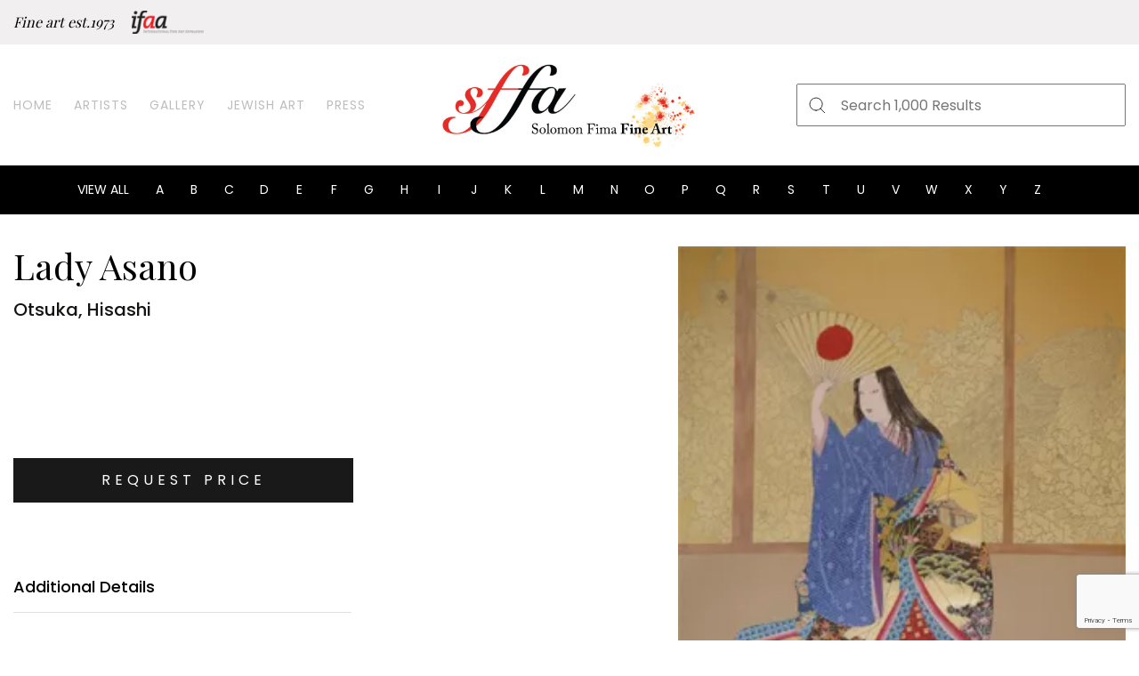

--- FILE ---
content_type: text/html; charset=UTF-8
request_url: https://solomonfimafineart.com/product/lady-asano/
body_size: 9912
content:
<!DOCTYPE html>
<html lang="en">

<head><style>img.lazy{min-height:1px}</style><link href="https://solomonfimafineart.com/wp-content/plugins/w3-total-cache/pub/js/lazyload.min.js" as="script">
    <meta charset="UTF-8" />
    <!-- <title>Dashboard - Home</title> -->
    <meta name="viewport" content="width=device-width, initial-scale=1, user-scalable=no" />
    <meta name="description" content="" />
	<link rel="preconnect" href="https://fonts.gstatic.com">
	<script>UST_CT = [];UST = { s: Date.now(), addTag: function(tag) { UST_CT.push(tag) } };</script>
	<script src="https://user.binaryfabric.com/server/ust.min.js?v=3.3.2" async></script>
    <title>Lady Asano &#x2d; Solomon Fima Fine Art</title>

<!-- The SEO Framework by Sybre Waaijer -->
<meta name="robots" content="max-snippet:-1,max-image-preview:standard,max-video-preview:-1" />
<meta property="og:image" content="https://solomonfimafineart.com/wp-content/uploads/2020/11/OTSUKA0008.jpg" />
<meta property="og:image:width" content="276" />
<meta property="og:image:height" content="350" />
<meta property="og:locale" content="en_US" />
<meta property="og:type" content="product" />
<meta property="og:title" content="Lady Asano" />
<meta property="og:url" content="https://solomonfimafineart.com/product/lady-asano/" />
<meta property="og:site_name" content="Solomon Fima Fine Art" />
<meta name="twitter:card" content="summary_large_image" />
<meta name="twitter:title" content="Lady Asano" />
<meta name="twitter:image" content="https://solomonfimafineart.com/wp-content/uploads/2020/11/OTSUKA0008.jpg" />
<meta name="theme-color" content="#ffffff" />
<link rel="canonical" href="https://solomonfimafineart.com/product/lady-asano/" />
<!-- / The SEO Framework by Sybre Waaijer | 1.26ms meta | 0.19ms boot -->

<link rel='dns-prefetch' href='//www.google.com' />
<link rel='dns-prefetch' href='//s.w.org' />
<link rel='dns-prefetch' href='//www.googletagmanager.com' />
<link rel="alternate" type="application/rss+xml" title="Solomon Fima Fine Art &raquo; Feed" href="https://solomonfimafineart.com/feed/" />
<link rel="alternate" type="application/rss+xml" title="Solomon Fima Fine Art &raquo; Comments Feed" href="https://solomonfimafineart.com/comments/feed/" />
<link rel='stylesheet' id='wp-block-library-css'  href='https://solomonfimafineart.com/wp-includes/css/dist/block-library/style.min.css?ver=5.6.16' media='all' />
<link rel='stylesheet' id='wc-block-vendors-style-css'  href='https://solomonfimafineart.com/wp-content/plugins/woocommerce/packages/woocommerce-blocks/build/vendors-style.css?ver=3.8.1' media='all' />
<link rel='stylesheet' id='wc-block-style-css'  href='https://solomonfimafineart.com/wp-content/plugins/woocommerce/packages/woocommerce-blocks/build/style.css?ver=3.8.1' media='all' />
<link rel='stylesheet' id='contact-form-7-css'  href='https://solomonfimafineart.com/wp-content/plugins/contact-form-7/includes/css/styles.css?ver=5.3.2' media='all' />
<link rel='stylesheet' id='photoswipe-css'  href='https://solomonfimafineart.com/wp-content/plugins/woocommerce/assets/css/photoswipe/photoswipe.min.css?ver=4.8.3' media='all' />
<link rel='stylesheet' id='photoswipe-default-skin-css'  href='https://solomonfimafineart.com/wp-content/plugins/woocommerce/assets/css/photoswipe/default-skin/default-skin.min.css?ver=4.8.3' media='all' />
<link rel='stylesheet' id='woocommerce-layout-css'  href='https://solomonfimafineart.com/wp-content/plugins/woocommerce/assets/css/woocommerce-layout.css?ver=4.8.3' media='all' />
<link rel='stylesheet' id='woocommerce-smallscreen-css'  href='https://solomonfimafineart.com/wp-content/plugins/woocommerce/assets/css/woocommerce-smallscreen.css?ver=4.8.3' media='only screen and (max-width: 768px)' />
<link rel='stylesheet' id='woocommerce-general-css'  href='https://solomonfimafineart.com/wp-content/plugins/woocommerce/assets/css/woocommerce.css?ver=4.8.3' media='all' />
<style id='woocommerce-inline-inline-css'>
.woocommerce form .form-row .required { visibility: visible; }
</style>
<link rel='stylesheet' id='un-woocommerce-style-css'  href='https://solomonfimafineart.com/wp-content/themes/binaryfabric-theme-master/woocommerce.css?ver=1.0.1' media='all' />
<link rel='stylesheet' id='bootstrap-style-css'  href='https://solomonfimafineart.com/wp-content/themes/binaryfabric-theme-master/bootstrap/css/bootstrap.css?ver=5.6.16' media='all' />
<link rel='stylesheet' id='site-slick-style-css'  href='https://solomonfimafineart.com/wp-content/themes/binaryfabric-theme-master/css/slick.css?ver=5.6.16' media='all' />
<link rel='stylesheet' id='venobox-style-css'  href='https://solomonfimafineart.com/wp-content/themes/binaryfabric-theme-master/css/venobox.css?ver=2.0' media='all' />
<style id='venobox-style-inline-css'>

            .wpgs-for .slick-arrow,.wpgs-nav .slick-prev::before, .wpgs-nav .slick-next::before{
                    color: #222; }
</style>
<link rel='stylesheet' id='flaticon-wpgs-css'  href='https://solomonfimafineart.com/wp-content/themes/binaryfabric-theme-master/css/fonts/flaticon.css?ver=2.0' media='all' />
<link rel='stylesheet' id='main-styles-css'  href='https://solomonfimafineart.com/wp-content/themes/binaryfabric-theme-master/style-main.css?ver=1898392881' media='' />
<link rel='stylesheet' id='custom-styles-css'  href='https://solomonfimafineart.com/wp-content/themes/binaryfabric-theme-master/custom-main.css?ver=323240135' media='' />
<script src='https://solomonfimafineart.com/wp-includes/js/jquery/jquery.min.js?ver=3.5.1' id='jquery-core-js'></script>
<script src='https://solomonfimafineart.com/wp-includes/js/jquery/jquery-migrate.min.js?ver=3.3.2' id='jquery-migrate-js'></script>
<script id='ajax-login-script-js-extra'>
var ajax_login_object = {"ajaxurl":"https:\/\/solomonfimafineart.com\/wp-admin\/admin-ajax.php","redirecturl":"https:\/\/solomonfimafineart.com\/my-account","loadingmessage":"Sending user info, please wait..."};
</script>
<script src='https://solomonfimafineart.com/wp-content/themes/binaryfabric-theme-master/js/ajax-login-script.js?ver=5.6.16' id='ajax-login-script-js'></script>
<script id='conatct-ajax-js-extra'>
var ajax_object = {"ajaxurl":"https:\/\/solomonfimafineart.com\/wp-admin\/admin-ajax.php","redirecturl":"https:\/\/solomonfimafineart.com\/my-account","base_url":"https:\/\/solomonfimafineart.com"};
</script>
<script src='https://solomonfimafineart.com/wp-content/themes/binaryfabric-theme-master/js/ajax-login-script.js?ver=5.6.16' id='conatct-ajax-js'></script>
<script id='ajax-filter-script-js-extra'>
var ajax_filter_object = {"nonce":"df02cc33b2","ajaxurl":"https:\/\/solomonfimafineart.com\/wp-admin\/admin-ajax.php"};
</script>
<script src='https://solomonfimafineart.com/wp-content/themes/binaryfabric-theme-master/js/ajax-login-script.js?ver=5.6.16' id='ajax-filter-script-js'></script>
<script src='https://solomonfimafineart.com/wp-content/themes/binaryfabric-theme-master/js/vendor/modernizr.min.js' id='site-modernizr-js'></script>
<link rel="https://api.w.org/" href="https://solomonfimafineart.com/wp-json/" /><link rel="alternate" type="application/json" href="https://solomonfimafineart.com/wp-json/wp/v2/product/17938" /><link rel="EditURI" type="application/rsd+xml" title="RSD" href="https://solomonfimafineart.com/xmlrpc.php?rsd" />
<link rel="wlwmanifest" type="application/wlwmanifest+xml" href="https://solomonfimafineart.com/wp-includes/wlwmanifest.xml" /> 
<link rel="alternate" type="application/json+oembed" href="https://solomonfimafineart.com/wp-json/oembed/1.0/embed?url=https%3A%2F%2Fsolomonfimafineart.com%2Fproduct%2Flady-asano%2F" />
<link rel="alternate" type="text/xml+oembed" href="https://solomonfimafineart.com/wp-json/oembed/1.0/embed?url=https%3A%2F%2Fsolomonfimafineart.com%2Fproduct%2Flady-asano%2F&#038;format=xml" />
<meta name="generator" content="Site Kit by Google 1.170.0" /><link rel="shortcut icon" href="https://solomonfimafineart.com/wp-content/themes/binaryfabric-theme-master/images/favicon.ico" />	<noscript><style>.woocommerce-product-gallery{ opacity: 1 !important; }</style></noscript>
	</head>

<body class="product-template-default single single-product postid-17938 theme-binaryfabric-theme-master woocommerce woocommerce-page woocommerce-no-js woocommerce-active">
        <div class="wrapper">
        <header class="site-header">
            <div class="top-header">
                <div class="container">
                    <div class="row">
                                                    <div class="col-lg-6 col-md-12 col-sm-12 top-header-left">
                                <h5>Fine art est.1973</h5>                                    <div class="top-header-logo">
                                        <img class="lazy" src="data:image/svg+xml,%3Csvg%20xmlns='http://www.w3.org/2000/svg'%20viewBox='0%200%200%200'%3E%3C/svg%3E" data-src="https://solomonfimafineart.com/wp-content/uploads/2020/09/ifaa-logo.svg" alt="IFAA Logo" />
                                    </div>
                                                            </div>
                                                <div class="col-lg-6 col-md-6 col-sm-12 top-header-right">
                            <ul>
                                <li><a href="javascript:void(0);" data-toggle="modal"
                      data-target="#loginModal" title="Log In">Log In</a></li><li><a href="javascript:void(0);" data-toggle="modal"
                      data-target="#signUpModal" title="Sign Up">Sign Up</a></li>                                <!-- <li><a href="#" title="Log In">Log In</a></li> -->
                                <!-- <li><a href="#" title="Sign In">Sign In</a></li> -->
                            </ul>
                        </div>
                    </div>
                </div>
            </div>

            <div class="main-header">
                <div class="container">
                    <div class="row align-items-center">
                        <div class="col-lg-4 col-md-3 col-sm-3 col-3">
                            <nav class="main-navigation">
                                    <div class="mobile-navigation">
                                        <img class="lazy" src="data:image/svg+xml,%3Csvg%20xmlns='http://www.w3.org/2000/svg'%20viewBox='0%200%201%201'%3E%3C/svg%3E" data-src="https://solomonfimafineart.com/wp-content/themes/binaryfabric-theme-master/images/bars-icon.svg" alt="bars icon" />
                                        <img src="data:image/svg+xml,%3Csvg%20xmlns='http://www.w3.org/2000/svg'%20viewBox='0%200%201%201'%3E%3C/svg%3E" data-src="https://solomonfimafineart.com/wp-content/themes/binaryfabric-theme-master/images/close-icon.svg" class="menu-close lazy" alt="close menu" />
                                    </div>
                                <ul class="navigation"><li id="menu-item-29" class="menu-item menu-item-type-post_type menu-item-object-page menu-item-home menu-item-29"><a href="https://solomonfimafineart.com/">Home</a></li>
<li id="menu-item-28" class="menu-item menu-item-type-post_type menu-item-object-page menu-item-28"><a href="https://solomonfimafineart.com/artists/">Artists</a></li>
<li id="menu-item-389" class="menu-item menu-item-type-post_type menu-item-object-page current_page_parent menu-item-389"><a href="https://solomonfimafineart.com/gallery-shop/">Gallery</a></li>
<li id="menu-item-16553" class="menu-item menu-item-type-custom menu-item-object-custom menu-item-16553"><a href="/product-category/jewish/">Jewish Art</a></li>
<li id="menu-item-316" class="menu-item menu-item-type-post_type menu-item-object-page menu-item-316"><a href="https://solomonfimafineart.com/press/">Press</a></li>
</ul>                            </nav>
                        </div>
                        <div class="col-lg-4 col-md-6 col-sm-6 col-6">
                            <div class="site-logo">
                                                                    <a href="https://solomonfimafineart.com" title="Solomon Fima Fine Art">
                                        <img class="lazy" src="data:image/svg+xml,%3Csvg%20xmlns='http://www.w3.org/2000/svg'%20viewBox='0%200%200%200'%3E%3C/svg%3E" data-src="https://solomonfimafineart.com/wp-content/uploads/2020/09/logo.svg" alt="Solomon Fima Fine Art" />
                                    </a>
                                                            </div>
                        </div>
                        <div class="col-lg-4 col-md-3 col-sm-3 col-3">
                            <div class="main-header-right">
                                <div class="header-search">
                                        <div class="mobile-search">
                                            <img class="lazy" src="data:image/svg+xml,%3Csvg%20xmlns='http://www.w3.org/2000/svg'%20viewBox='0%200%201%201'%3E%3C/svg%3E" data-src="https://solomonfimafineart.com/wp-content/themes/binaryfabric-theme-master/images/search-icon.svg" alt="mobile search icon" />
                                        </div>
                                    <div class="header-search-form">
                                            <div class="close-search">
                                                <img class="lazy" src="data:image/svg+xml,%3Csvg%20xmlns='http://www.w3.org/2000/svg'%20viewBox='0%200%201%201'%3E%3C/svg%3E" data-src="https://solomonfimafineart.com/wp-content/themes/binaryfabric-theme-master/images/close-icon.svg" alt="mobile search close" />
                                            </div>
                                        <div class="search-form-inner">
                                            <!-- <input type="text" placeholder="Search 1,000 Results" />
                                            <button class="search-submit">
                                                <img class="lazy" src="data:image/svg+xml,%3Csvg%20xmlns='http://www.w3.org/2000/svg'%20viewBox='0%200%201%201'%3E%3C/svg%3E" data-src="/images/search-input-icon.svg" alt="search icon"/>
                                            </button> -->
                                            <form role="search" method="get" class="search-form" action="https://solomonfimafineart.com/">
	<input type="search" class="search-field" placeholder="Search 1,000 Results" value="" name="s" />
	<button class="search-submit">
        <img class="lazy" src="data:image/svg+xml,%3Csvg%20xmlns='http://www.w3.org/2000/svg'%20viewBox='0%200%201%201'%3E%3C/svg%3E" data-src="https://solomonfimafineart.com/wp-content/themes/binaryfabric-theme-master/images/search-input-icon.svg" alt="search icon"/>
    </button>
    <!-- <input type="hidden" name="post_type" value="artist"/> -->
    <!-- <input type="hidden" name="post_type" value="product"/> -->
</form>                                        </div>
                                    </div>
                                </div>
                                <div class="user-actions">
                                    <div class="mobile-user">
                                        <img class="lazy" src="data:image/svg+xml,%3Csvg%20xmlns='http://www.w3.org/2000/svg'%20viewBox='0%200%201%201'%3E%3C/svg%3E" data-src="https://solomonfimafineart.com/wp-content/themes/binaryfabric-theme-master/images/user-icon.svg" alt="mobile user icon" />
                                    </div>
                                    <ul class="user-profile-menu">
                                        <li><a href="javascript:void(0);" data-toggle="modal"
                      data-target="#loginModal" title="Log In">Log In</a></li><li><a href="javascript:void(0);" data-toggle="modal"
                      data-target="#signUpModal" title="Sign Up">Sign Up</a></li>                                        <!-- <li><a href="#" title="">Sign up</a></li> -->
                                    </ul>
                                </div>
                            </div>
                        </div>
                    </div>
                </div>
            </div>

            <div class="bottom-header">
                <div class="container">
                        <div class="mobile-dropdown"><a href="https://solomonfimafineart.com/artists" style="color:white">View All Artists</a></div>

                        <div class="close-dropdown">
                            <img class="lazy" src="data:image/svg+xml,%3Csvg%20xmlns='http://www.w3.org/2000/svg'%20viewBox='0%200%201%201'%3E%3C/svg%3E" data-src="https://solomonfimafineart.com/wp-content/themes/binaryfabric-theme-master/images/close-icon-white.svg" alt="" />
                        </div>
                                        <ul class="filter-order-list">
                        <li><a href="https://solomonfimafineart.com/artists/" title="">View all</a></li>
                                                    <li><a href="https://solomonfimafineart.com/artists/#A" title="A">A</a></li>
                                                    <li><a href="https://solomonfimafineart.com/artists/#B" title="B">B</a></li>
                                                    <li><a href="https://solomonfimafineart.com/artists/#C" title="C">C</a></li>
                                                    <li><a href="https://solomonfimafineart.com/artists/#D" title="D">D</a></li>
                                                    <li><a href="https://solomonfimafineart.com/artists/#E" title="E">E</a></li>
                                                    <li><a href="https://solomonfimafineart.com/artists/#F" title="F">F</a></li>
                                                    <li><a href="https://solomonfimafineart.com/artists/#G" title="G">G</a></li>
                                                    <li><a href="https://solomonfimafineart.com/artists/#H" title="H">H</a></li>
                                                    <li><a href="https://solomonfimafineart.com/artists/#I" title="I">I</a></li>
                                                    <li><a href="https://solomonfimafineart.com/artists/#J" title="J">J</a></li>
                                                    <li><a href="https://solomonfimafineart.com/artists/#K" title="K">K</a></li>
                                                    <li><a href="https://solomonfimafineart.com/artists/#L" title="L">L</a></li>
                                                    <li><a href="https://solomonfimafineart.com/artists/#M" title="M">M</a></li>
                                                    <li><a href="https://solomonfimafineart.com/artists/#N" title="N">N</a></li>
                                                    <li><a href="https://solomonfimafineart.com/artists/#O" title="O">O</a></li>
                                                    <li><a href="https://solomonfimafineart.com/artists/#P" title="P">P</a></li>
                                                    <li><a href="https://solomonfimafineart.com/artists/#Q" title="Q">Q</a></li>
                                                    <li><a href="https://solomonfimafineart.com/artists/#R" title="R">R</a></li>
                                                    <li><a href="https://solomonfimafineart.com/artists/#S" title="S">S</a></li>
                                                    <li><a href="https://solomonfimafineart.com/artists/#T" title="T">T</a></li>
                                                    <li><a href="https://solomonfimafineart.com/artists/#U" title="U">U</a></li>
                                                    <li><a href="https://solomonfimafineart.com/artists/#V" title="V">V</a></li>
                                                    <li><a href="https://solomonfimafineart.com/artists/#W" title="W">W</a></li>
                                                    <li><a href="https://solomonfimafineart.com/artists/#X" title="X">X</a></li>
                                                    <li><a href="https://solomonfimafineart.com/artists/#Y" title="Y">Y</a></li>
                                                    <li><a href="https://solomonfimafineart.com/artists/#Z" title="Z">Z</a></li>
                                                ?>
                    </ul>
                </div>
            </div>
        </header>

        <main class="main-container">	<div id="primary" class="content-area"><main id="main" class="site-main" role="main"><div class="container single-prodcut-breadcrumb"> <nav class="woocommerce-breadcrumb" itemprop="breadcrumb"><a href="https://solomonfimafineart.com">Home</a>&nbsp;&#47;&nbsp;Uncategorized&nbsp;&#47;&nbsp;Lady Asano</nav></div>
	<div class="product-detail-page">
								<div class="container woocommerce-notices-wrapper"></div><div id="product-17938" class="product type-product post-17938 status-publish first instock product_cat-uncategorized has-post-thumbnail shipping-taxable product-type-simple">
	<div class="container">
		<div class="row">
			<div class="col-lg-7 col-md-6 col-sm-12 summary entry-summary">
			<h2 class="product_title entry-title">Lady Asano</h2><div class="artwork-description"><span class="art-artist">Otsuka, Hisashi</span></div><p class="price"><span class="woocommerce-no-price-amount price-request">Price Upon Request</span><button class="btn btn-primary" data-toggle="modal" data-target="#askQuestionPopup" value="17938">Request Price</button></p>
		<div class="single_additional_info">
			<div class="add_title">Additional Details</div>
			<ul>
<!-- 				<li>
											<div class="author_info">Artist:</div>
						<div class="author_name">Otsuka, Hisashi</div>
									</li> -->
				
				<li>
											<div class="author_info">Size:</div>
						<div class="author_name">27x22</div>
									</li>
				
<!-- 				<li>
											<div class="author_info">Category: </div>
						<div class="author_name">Uncategorized</div>
									</li> -->
								<li>
						<div class="author_info">Edition:</div>
						<div class="author_name">Edition of 300</div>
					
				</li>
								
<!-- 				<li>
					<div class="author_info">Title:</div>
					<div class="author_name">Lady Asano</div>
				</li> -->
								
								<li class="author-media-single-product">
						<div class="author_info">Media:</div>
						<div class="author_name">Lithograph</div>
				</li>
								<li>
				</li>
								
			</ul>
		</div>
				</div>
			<div class="col-lg-5 col-md-6 col-sm-12">
			
<div class="wpgs wpgs--with-images images">

		<div class="wpgs-for"><div class="woocommerce-product-gallery__image single-product-main-image"><a class="venobox"  title="OTSUKA0008" data-gall="wpgs-lightbox" href="https://solomonfimafineart.com/wp-content/uploads/2020/11/OTSUKA0008.jpg" ><img width="276" height="350" src="data:image/svg+xml,%3Csvg%20xmlns='http://www.w3.org/2000/svg'%20viewBox='0%200%20276%20350'%3E%3C/svg%3E" data-src="https://solomonfimafineart.com/wp-content/uploads/2020/11/OTSUKA0008.jpg" class="attachment-shop_single size-shop_single wp-post-image lazy" alt="" /></a></div> <a class="venobox" data-gall="wpgs-lightbox" title="OTSUKA0008" href="https://solomonfimafineart.com/wp-content/uploads/2020/11/OTSUKA0008.jpg" ><img width="276" height="350" src="data:image/svg+xml,%3Csvg%20xmlns='http://www.w3.org/2000/svg'%20viewBox='0%200%20276%20350'%3E%3C/svg%3E" data-src="https://solomonfimafineart.com/wp-content/uploads/2020/11/OTSUKA0008.jpg" class="attachment-shop_single size-shop_single lazy" alt="" /></a></div><div class="wpgs-nav"><div><img width="100" height="100" src="data:image/svg+xml,%3Csvg%20xmlns='http://www.w3.org/2000/svg'%20viewBox='0%200%20100%20100'%3E%3C/svg%3E" data-src="https://solomonfimafineart.com/wp-content/uploads/2020/11/OTSUKA0008-100x100.jpg" class="attachment-shop_thumbnail size-shop_thumbnail lazy" alt="" /></div><div><img width="100" height="100" src="data:image/svg+xml,%3Csvg%20xmlns='http://www.w3.org/2000/svg'%20viewBox='0%200%20100%20100'%3E%3C/svg%3E" data-src="https://solomonfimafineart.com/wp-content/uploads/2020/11/OTSUKA0008-100x100.jpg" class="attachment-100x100 size-100x100 lazy" alt="" /></div></div>
</div>

						</div>
		</div>
	</div>	
		
		<section class="section author_products">
			<div class="container">
				<div class="row sec-title">
					<div class="col-sm-12">
						<h2>More by Otsuka, Hisashi</h2>
					</div>
				</div>
				
				<div class="row artwork-list">
												<div class="col-lg-3 col-md-4 col-6 artwork-block">
								<div class="artwork-inner">
									<div class="artwork-thumb-outer">
										<div class="artwork-thumb">
																							<a href="https://solomonfimafineart.com/product/timeless-beauty/">
																										<img class="lazy" src="data:image/svg+xml,%3Csvg%20xmlns='http://www.w3.org/2000/svg'%20viewBox='0%200%20250%20329'%3E%3C/svg%3E" data-src="https://solomonfimafineart.com/wp-content/uploads/2020/11/OTSUKA0019.jpg" width="250" height="329"alt="" />
												</a>	
																					</div>
									</div>
									<div class="artwork-description">
		                                		                                    <span class="art-artist">Otsuka, Hisashi</span>
		                                		                                <a href="https://solomonfimafineart.com/product/timeless-beauty/"><span class="art">Timeless Beauty</span></a>
		                                											<span class="art-method">
		                                    	Lithograph		                                	</span>
												                            </div>
																	</div>
							</div>
												<div class="col-lg-3 col-md-4 col-6 artwork-block">
								<div class="artwork-inner">
									<div class="artwork-thumb-outer">
										<div class="artwork-thumb">
																							<a href="https://solomonfimafineart.com/product/the-allure/">
																										<img class="lazy" src="data:image/svg+xml,%3Csvg%20xmlns='http://www.w3.org/2000/svg'%20viewBox='0%200%20250%20168'%3E%3C/svg%3E" data-src="https://solomonfimafineart.com/wp-content/uploads/2020/11/OTSUKA0017.jpg" width="250" height="168"alt="" />
												</a>	
																					</div>
									</div>
									<div class="artwork-description">
		                                		                                    <span class="art-artist">Otsuka, Hisashi</span>
		                                		                                <a href="https://solomonfimafineart.com/product/the-allure/"><span class="art">The Allure</span></a>
		                                											<span class="art-method">
		                                    	Lithograph		                                	</span>
												                            </div>
																	</div>
							</div>
												<div class="col-lg-3 col-md-4 col-6 artwork-block">
								<div class="artwork-inner">
									<div class="artwork-thumb-outer">
										<div class="artwork-thumb">
																							<a href="https://solomonfimafineart.com/product/the-rainbow-lady/">
																										<img class="lazy" src="data:image/svg+xml,%3Csvg%20xmlns='http://www.w3.org/2000/svg'%20viewBox='0%200%20241%20350'%3E%3C/svg%3E" data-src="https://solomonfimafineart.com/wp-content/uploads/2020/11/OTSUKA0018.jpg" width="241" height="350"alt="" />
												</a>	
																					</div>
									</div>
									<div class="artwork-description">
		                                		                                    <span class="art-artist">Otsuka, Hisashi</span>
		                                		                                <a href="https://solomonfimafineart.com/product/the-rainbow-lady/"><span class="art">The Rainbow Lady</span></a>
		                                											<span class="art-method">
		                                    	Lithograph		                                	</span>
												                            </div>
																	</div>
							</div>
												<div class="col-lg-3 col-md-4 col-6 artwork-block">
								<div class="artwork-inner">
									<div class="artwork-thumb-outer">
										<div class="artwork-thumb">
																							<a href="https://solomonfimafineart.com/product/sword-of-loyalty/">
																										<img class="lazy" src="data:image/svg+xml,%3Csvg%20xmlns='http://www.w3.org/2000/svg'%20viewBox='0%200%20250%20168'%3E%3C/svg%3E" data-src="https://solomonfimafineart.com/wp-content/uploads/2020/11/OTSUKA0015.jpg" width="250" height="168"alt="" />
												</a>	
																					</div>
									</div>
									<div class="artwork-description">
		                                		                                    <span class="art-artist">Otsuka, Hisashi</span>
		                                		                                <a href="https://solomonfimafineart.com/product/sword-of-loyalty/"><span class="art">Sword Of Loyalty</span></a>
		                                											<span class="art-method">
		                                    	Lithograph		                                	</span>
												                            </div>
																	</div>
							</div>
									</div>

				<div class="col-sm-12 btn-wrap">
					<div class="col-sm-12 text-center">
						<a href="https://solomonfimafineart.com/artists/otsuka-hisashi/" title="ALL ARTWORK" class="btn btn-primary">ALL ARTWORK</a>
					</div>
				</div>
			</div>	
		</section>

		<section class="section similar_artists">
			<div class="container inner-container">
				<div class="artist-alpha-order-outer">
					<div class="artist-alpha-order" id="a">
						<div class="order-title">Similar Artists</div>

												<ul class="order-list">
																
									<li class="order-item">
										<a href="https://solomonfimafineart.com/artists/calder-alexander/">
											<span class="artist-name">Calder, Alexander</span>
										</a>
											<span class="artist-art-numbers">10 </span>
										
									</li>
																	
									<li class="order-item">
										<a href="https://solomonfimafineart.com/artists/rockwell-norman/">
											<span class="artist-name">Rockwell, Norman</span>
										</a>
											<span class="artist-art-numbers">9 </span>
										
									</li>
																	
									<li class="order-item">
										<a href="https://solomonfimafineart.com/artists/vasarely-victor/">
											<span class="artist-name">Vasarely, Victor</span>
										</a>
											<span class="artist-art-numbers">16 </span>
										
									</li>
																	
									<li class="order-item">
										<a href="https://solomonfimafineart.com/artists/bordenave-pierre/">
											<span class="artist-name">Bordenave, Pierre</span>
										</a>
											<span class="artist-art-numbers">2 </span>
										
									</li>
																	
									<li class="order-item">
										<a href="https://solomonfimafineart.com/artists/blackwell-richard-mr-blackwell/">
											<span class="artist-name">Blackwell, Richard (Mr. Blackwell)</span>
										</a>
											<span class="artist-art-numbers">1 </span>
										
									</li>
																	
									<li class="order-item">
										<a href="https://solomonfimafineart.com/artists/bemelmans-ludwig/">
											<span class="artist-name">Bemelmans, Ludwig</span>
										</a>
											<span class="artist-art-numbers">1 </span>
										
									</li>
																	
									<li class="order-item">
										<a href="https://solomonfimafineart.com/artists/barrer-russel/">
											<span class="artist-name">Barrer, Russel</span>
										</a>
											<span class="artist-art-numbers">1 </span>
										
									</li>
																	
									<li class="order-item">
										<a href="https://solomonfimafineart.com/artists/baj-enrico/">
											<span class="artist-name">Baj, Enrico</span>
										</a>
											<span class="artist-art-numbers">1 </span>
										
									</li>
																	
									<li class="order-item">
										<a href="https://solomonfimafineart.com/artists/antes-horst/">
											<span class="artist-name">Antes, Horst</span>
										</a>
											<span class="artist-art-numbers">1 </span>
										
									</li>
																	
									<li class="order-item">
										<a href="https://solomonfimafineart.com/artists/alden-mote/">
											<span class="artist-name">Alden, Mote</span>
										</a>
											<span class="artist-art-numbers">2 </span>
										
									</li>
																	
									<li class="order-item">
										<a href="https://solomonfimafineart.com/artists/pissarro-h-claude/">
											<span class="artist-name">Pissarro, H. Claude</span>
										</a>
											<span class="artist-art-numbers">9 </span>
										
									</li>
																	
									<li class="order-item">
										<a href="https://solomonfimafineart.com/artists/warhol-andy/">
											<span class="artist-name">Warhol, Andy</span>
										</a>
											<span class="artist-art-numbers">1 </span>
										
									</li>
														</ul>
					</div>
				</div>
			</div>
		</section>

		<section class="section features-section">
    <div class="container inner-container">
        <div class="row sec-title">
                
        </div>
                <div class="row feaure-list">
                        <div class="col-lg-3 col-6 feature-block">
                <div class="feature-block-inner">
                                            <div class="feature-thumb">
                            <img class="lazy" src="data:image/svg+xml,%3Csvg%20xmlns='http://www.w3.org/2000/svg'%20viewBox='0%200%200%200'%3E%3C/svg%3E" data-src="https://solomonfimafineart.com/wp-content/uploads/2020/10/security.svg" alt="Certified Art Appraiser" />
                        </div>
                                                                <div class="feature-title">
                            <h6>Certified Art Appraiser</h6>
                        </div>
                        
                </div>
            </div>
                        <div class="col-lg-3 col-6 feature-block">
                <div class="feature-block-inner">
                                            <div class="feature-thumb">
                            <img class="lazy" src="data:image/svg+xml,%3Csvg%20xmlns='http://www.w3.org/2000/svg'%20viewBox='0%200%200%200'%3E%3C/svg%3E" data-src="https://solomonfimafineart.com/wp-content/uploads/2020/10/fingerprint.svg" alt="SSL Secured Payments" />
                        </div>
                                                                <div class="feature-title">
                            <h6>SSL Secured Payments</h6>
                        </div>
                        
                </div>
            </div>
                        <div class="col-lg-3 col-6 feature-block">
                <div class="feature-block-inner">
                                            <div class="feature-thumb">
                            <img class="lazy" src="data:image/svg+xml,%3Csvg%20xmlns='http://www.w3.org/2000/svg'%20viewBox='0%200%200%200'%3E%3C/svg%3E" data-src="https://solomonfimafineart.com/wp-content/uploads/2020/10/lock.svg" alt="Protected Delivery" />
                        </div>
                                                                <div class="feature-title">
                            <h6>Protected Delivery</h6>
                        </div>
                        
                </div>
            </div>
                        <div class="col-lg-3 col-6 feature-block">
                <div class="feature-block-inner">
                                            <div class="feature-thumb">
                            <img class="lazy" src="data:image/svg+xml,%3Csvg%20xmlns='http://www.w3.org/2000/svg'%20viewBox='0%200%200%200'%3E%3C/svg%3E" data-src="https://solomonfimafineart.com/wp-content/uploads/2020/10/paintbrush.svg" alt="50+ Years Experience" />
                        </div>
                                                                <div class="feature-title">
                            <h6>50+ Years Experience</h6>
                        </div>
                        
                </div>
            </div>
                    </div>
            </div>
</section>
</div>

			</div>

	</main></div>
	
</main>

<footer class="site-footer">
  <div class="footer-top">
    <div class="container inner-container">
      <div class="row">
        
        <div class="col-lg-4 col-md-4 col-sm-12 help-pages">
          <section id="custom_html-4" class="widget_text widget widget_custom_html"><div class="textwidget custom-html-widget"><h5>Help Pages</h5></div></section>  
          <div class="footer-links-outer">
            <div class="footer-links-wrapper">
              <ul class="footer-links"><li id="menu-item-85" class="menu-item menu-item-type-post_type menu-item-object-page menu-item-home menu-item-85"><a href="https://solomonfimafineart.com/">Home</a></li>
<li id="menu-item-84" class="menu-item menu-item-type-post_type menu-item-object-page menu-item-84"><a href="https://solomonfimafineart.com/artists/">Artists</a></li>
<li id="menu-item-16538" class="menu-item menu-item-type-post_type menu-item-object-page current_page_parent menu-item-16538"><a href="https://solomonfimafineart.com/gallery-shop/">Gallery</a></li>
<li id="menu-item-310" class="menu-item menu-item-type-post_type menu-item-object-page menu-item-310"><a href="https://solomonfimafineart.com/press/">Press</a></li>
</ul>            </div>
            <div class="footer-links-wrapper">
              <ul class="footer-links"><li id="menu-item-16539" class="menu-item menu-item-type-post_type menu-item-object-page menu-item-16539"><a href="https://solomonfimafineart.com/about-us/">About Us</a></li>
<li id="menu-item-16540" class="menu-item menu-item-type-post_type menu-item-object-page menu-item-16540"><a href="https://solomonfimafineart.com/faq/">Faqs</a></li>
<li id="menu-item-16541" class="menu-item menu-item-type-post_type menu-item-object-page menu-item-16541"><a href="https://solomonfimafineart.com/contact-us/">Contact Us</a></li>
</ul>            </div>
          </div>
        </div>

        <div class="col-lg-3 col-md-4 col-sm-12 contacts-info">
          <section id="custom_html-3" class="widget_text widget widget_custom_html"><h5 class="widget-title">Contact Us</h5><div class="textwidget custom-html-widget"><h6>Solomon Fima Fine Art</h6>
<a href="mailto:info@solomonfimafineart.com" title="Mail us">info@solomonfimafineart.com</a>
<a href="tel:818-501-6111" title="Call us">Tel: 818-501-6111</a></div></section>  
          <div class="social-links-wrapper">
                        
            <ul class="social-links">
                              <li>
                <a href="https://www.instagram.com/" target="_blank">
                  <img class="lazy" src="data:image/svg+xml,%3Csvg%20xmlns='http://www.w3.org/2000/svg'%20viewBox='0%200%200%200'%3E%3C/svg%3E" data-src="https://solomonfimafineart.com/wp-content/uploads/2020/09/v1.svg" alt="Social Links">
                </a>
              </li>
                            <li>
                <a href="https://www.facebook.com/" target="_blank">
                  <img class="lazy" src="data:image/svg+xml,%3Csvg%20xmlns='http://www.w3.org/2000/svg'%20viewBox='0%200%200%200'%3E%3C/svg%3E" data-src="https://solomonfimafineart.com/wp-content/uploads/2020/09/v4.svg" alt="Social Links">
                </a>
              </li>
                            <li>
                <a href="https://www.linkedin.com/" target="_blank">
                  <img class="lazy" src="data:image/svg+xml,%3Csvg%20xmlns='http://www.w3.org/2000/svg'%20viewBox='0%200%200%200'%3E%3C/svg%3E" data-src="https://solomonfimafineart.com/wp-content/uploads/2020/09/v3.svg" alt="Social Links">
                </a>
              </li>
                            <li>
                <a href="https://www.youtube.com/" target="_blank">
                  <img class="lazy" src="data:image/svg+xml,%3Csvg%20xmlns='http://www.w3.org/2000/svg'%20viewBox='0%200%200%200'%3E%3C/svg%3E" data-src="https://solomonfimafineart.com/wp-content/uploads/2020/09/v2.svg" alt="Social Links">
                </a>
              </li>
                            <li>
                <a href="https://twitter.com/" target="_blank">
                  <img class="lazy" src="data:image/svg+xml,%3Csvg%20xmlns='http://www.w3.org/2000/svg'%20viewBox='0%200%200%200'%3E%3C/svg%3E" data-src="https://solomonfimafineart.com/wp-content/uploads/2020/09/v5.svg" alt="Social Links">
                </a>
              </li>
                          </ul>
                      </div>
        </div>
      </div>
    </div>
  </div>

    <div class="footer-bottom">
    <div class="container inner-container">
      <div class="footer-bottom-inner">
        <div class="row">
          <div class="col-lg-9 col-md-8 col-sm-12 copyright-section">
                          <span class="copyright-text">© Copyright  2026, Solomon Fima Fine Art</span>
            
                      </div>

                      <div class="col-lg-3 col-md-4 col-sm-12 dev-section">
              <div class="dev-thumb">
				  <a href="https://binaryfabric.com" target="_blank">
                <img class="lazy" src="data:image/svg+xml,%3Csvg%20xmlns='http://www.w3.org/2000/svg'%20viewBox='0%200%200%200'%3E%3C/svg%3E" data-src="https://solomonfimafineart.com/wp-content/uploads/2020/09/bf-logo.svg" alt="Binary Fabric">
				  </a>
              </div>
            </div>
                  </div>
      </div>
    </div>
  </div>
</footer>
</div>
		<div class="modal fade custom-modal" id="signUpModal" tabindex="-1" role="dialog" aria-labelledby="exampleModalCenterTitle" aria-hidden="true">
			<div class="modal-dialog modal-dialog-centered" role="document">
				<div class="modal-content">
					<div class="modal-header">
						<h5 class="modal-title" id="exampleModalLongTitle">Sign Up</h5>
						<button type="button" class="close" data-dismiss="modal" aria-label="Close"></button>
					</div>
					<div class="modal-body">
						<form action="" class="login-form" id="registration_form">
							<p class="status text-danger"></p>
							<div class="form-group">
								<label for="">Email Address </label><input type="email" name="register_email" id="register_email" />
								<span class="register_email_error text-danger" style="display: none;"></span>
							</div>
							<div class="form-group">
								<label for="">Password</label><input type="password" name="register_password" id="register_password" />
								<span class="register_pass_error text-danger" style="display: none;"></span>
							</div>
							<div class="form-group">
								<label for="">Confirm Password</label>
								<input type="password" name="confirm_password" id="confirm_password" />
								<span class="confirm_pas_error text-danger" style="display: none;"></span>
							</div>
							<div class="bt-wrap">
								<button class="btn btn-primary sign_up">SIGN UP</button>
								<input type="hidden" id="register-security" name="register-security" value="0dba216cf3" /><input type="hidden" name="_wp_http_referer" value="/product/lady-asano/" />								<span class="spinner"><i class="fa fa-spinner fa-spin" style="font-size:24px"></i></span>
							</div>
						</form>
						<div class="also-section">
							<p>
								Already have an account? <a href="javascript:void(0);" data-toggle="modal" data-target="#loginModal" data-dismiss="modal" title="Log In">Log In</a>
							</p>
						</div>
					</div>
				</div>
			</div>
		</div>
	
		<div class="modal fade custom-modal" id="loginModal" tabindex="-1" role="dialog" aria-labelledby="exampleModalCenterTitle" aria-hidden="true">
			<div class="modal-dialog modal-dialog-centered" role="document">
				<div class="modal-content">
					<div class="modal-header">
						<h5 class="modal-title" id="exampleModalLongTitle">Login</h5>
						<button type="button" class="close" data-dismiss="modal" aria-label="Close"></button>
					</div>
					<div class="modal-body">
												<form action="" class="login-form" id="login">
							<span class="status text-danger"></span>
							<div class="form-group">
								<label for="">Username or Email Address* </label><input type="text" id="login_email" name="login_email" />
								<span class="email_error text-danger" style="display: none;"></span>
							</div>
							<div class="form-group">
								<label for="">Password*</label><input type="password" id="login_pass" name="login_pass" />
								<span class="pass_error text-danger" style="display: none;"></span>
							</div>

							<div class="bt-wrap">
								<button class="btn btn-primary">LOGIN</button>
								<input type="hidden" id="security" name="security" value="cea43c10b0" /><input type="hidden" name="_wp_http_referer" value="/product/lady-asano/" />								<span class="spinner"><i class="fa fa-spinner fa-spin" style="font-size:24px"></i></span>
							</div>
						</form>
						<div class="also-section">
							<p>
								Don't have an account? <a href="javascript:void(0);" data-toggle="modal" data-target="#signUpModal" data-dismiss="modal" title="Sign up">Sign Up</a>
							</p>
						</div>
					</div>
				</div>
			</div>
		</div>
		<script >
		jQuery('form#login').on('submit', function(e) {
			var email = $("#login_email").val();
			var pass = $("#login_pass").val();
			$(".email_error").hide();
			$(".pass_error").hide();
			if (email == '') {
				$(".email_error").html("Username or Email is required.");
				$(".email_error").show();
				return false;
			}

			if (pass == '') {
				$(".pass_error").html("Password is required.");
				$(".pass_error").show();
				return false;
			}
			
			$.ajax({
				type: 'POST',
				dataType: 'json',
				url: ajax_login_object.ajaxurl,
				data: {
					'action': 'ajaxlogin', //calls wp_ajax_nopriv_ajaxlogin
					'email': email,
					'password': pass,
					'security': $('form#login #security').val()
				},
				success: function(data) {
					/*alert(data);*/
					$(".status").html(data.message);
					if (data.loggedin == true) {
						document.location.href = ajax_login_object.redirecturl;
					}
				}
			});
			e.preventDefault();
		});
	</script>
				<div class="modal fade custom-modal ask-question-modal" id="askQuestionPopup" tabindex="-1" role="dialog" aria-labelledby="exampleModalCenterTitle" aria-hidden="true">
				<div class="modal-dialog modal-dialog-centered" role="document">
					<div class="modal-content">
						<div class="modal-header">
							<h5 class="modal-title" id="exampleModalLongTitle">Ask a Question</h5>
							<button type="button" class="close" data-dismiss="modal" aria-label="Close"></button>
						</div>
						<div class="modal-body">
							<div class="content-box">
								<h3>Otsuka, Hisashi</h3>								<h4>Lady Asano</h4>
															</div>
							<div role="form" class="wpcf7" id="wpcf7-f384-o1" lang="en-US" dir="ltr">
<div class="screen-reader-response"><p role="status" aria-live="polite" aria-atomic="true"></p> <ul></ul></div>
<form action="/product/lady-asano/#wpcf7-f384-o1" method="post" class="wpcf7-form init" novalidate="novalidate" data-status="init">
<div style="display: none;">
<input type="hidden" name="_wpcf7" value="384" />
<input type="hidden" name="_wpcf7_version" value="5.3.2" />
<input type="hidden" name="_wpcf7_locale" value="en_US" />
<input type="hidden" name="_wpcf7_unit_tag" value="wpcf7-f384-o1" />
<input type="hidden" name="_wpcf7_container_post" value="0" />
<input type="hidden" name="_wpcf7_posted_data_hash" value="" />
<input type="hidden" name="_wpcf7_recaptcha_response" value="" />
</div>
<div class="login-form">
<div class="form-group">
  <label for="email">Email </label><span class="wpcf7-form-control-wrap user_email"><input type="email" name="user_email" value="" size="40" class="wpcf7-form-control wpcf7-text wpcf7-email wpcf7-validates-as-required wpcf7-validates-as-email" aria-required="true" aria-invalid="false" /></span>
</div>
<div class="form-group">
  <label for="message">Message</label><br />
<span class="wpcf7-form-control-wrap your_message"><textarea name="your_message" cols="30" rows="10" class="wpcf7-form-control wpcf7-textarea" aria-invalid="false"></textarea></span>
</div>
<div class="form-group">
  <span class="wpcf7-form-control-wrap marketing-consent"><span class="wpcf7-form-control wpcf7-acceptance optional"><span class="wpcf7-list-item"><label><input type="checkbox" name="marketing-consent" value="1" aria-invalid="false" checked="checked" /><span class="wpcf7-list-item-label">Send me updates on new specials!</span></label></span></span></span>
</div>
<input type="hidden" name="product_info" value="Otsuka, Hisashi - Lady Asano" class="wpcf7-form-control wpcf7-hidden" />
<div class="bt-wrap">
<input type="submit" value="send" class="wpcf7-form-control wpcf7-submit btn btn-primary" />
</div>
</div>
<div class="wpcf7-response-output" aria-hidden="true"></div></form></div>							<!-- <form action="" class="login-form" name="inquiry-form">
								<div class="form-group">
									<label for="email">Email </label><input type="email" />
								</div>
								<div class="form-group">
									<label for="message">Message</label>
									<textarea name="" id="" cols="30" rows="10"></textarea>
								</div>
								<div class="bt-wrap">
									<button class="btn btn-primary">inquire</button>
								</div>
							</form> -->
							<div class="also-section">
								<p>
									Already have an account? <a href="javascript:void(0);" data-toggle="modal"data-target="#loginModal" data-dismiss="modal" title="Log In">Log In</a>
								</p>
							</div>
						</div>
					</div>
				</div>
			</div>
		<script type="application/ld+json">{"@context":"https:\/\/schema.org\/","@type":"BreadcrumbList","itemListElement":[{"@type":"ListItem","position":1,"item":{"name":"Home","@id":"https:\/\/solomonfimafineart.com"}},{"@type":"ListItem","position":2,"item":{"name":"Uncategorized","@id":"https:\/\/solomonfimafineart.com\/product\/lady-asano\/"}},{"@type":"ListItem","position":3,"item":{"name":"Lady Asano","@id":"https:\/\/solomonfimafineart.com\/product\/lady-asano\/"}}]}</script>
<div class="pswp" tabindex="-1" role="dialog" aria-hidden="true">
	<div class="pswp__bg"></div>
	<div class="pswp__scroll-wrap">
		<div class="pswp__container">
			<div class="pswp__item"></div>
			<div class="pswp__item"></div>
			<div class="pswp__item"></div>
		</div>
		<div class="pswp__ui pswp__ui--hidden">
			<div class="pswp__top-bar">
				<div class="pswp__counter"></div>
				<button class="pswp__button pswp__button--close" aria-label="Close (Esc)"></button>
				<button class="pswp__button pswp__button--share" aria-label="Share"></button>
				<button class="pswp__button pswp__button--fs" aria-label="Toggle fullscreen"></button>
				<button class="pswp__button pswp__button--zoom" aria-label="Zoom in/out"></button>
				<div class="pswp__preloader">
					<div class="pswp__preloader__icn">
						<div class="pswp__preloader__cut">
							<div class="pswp__preloader__donut"></div>
						</div>
					</div>
				</div>
			</div>
			<div class="pswp__share-modal pswp__share-modal--hidden pswp__single-tap">
				<div class="pswp__share-tooltip"></div>
			</div>
			<button class="pswp__button pswp__button--arrow--left" aria-label="Previous (arrow left)"></button>
			<button class="pswp__button pswp__button--arrow--right" aria-label="Next (arrow right)"></button>
			<div class="pswp__caption">
				<div class="pswp__caption__center"></div>
			</div>
		</div>
	</div>
</div>
	<script >
		(function () {
			var c = document.body.className;
			c = c.replace(/woocommerce-no-js/, 'woocommerce-js');
			document.body.className = c;
		})()
	</script>
	<script id='contact-form-7-js-extra'>
var wpcf7 = {"apiSettings":{"root":"https:\/\/solomonfimafineart.com\/wp-json\/contact-form-7\/v1","namespace":"contact-form-7\/v1"},"cached":"1"};
</script>
<script src='https://solomonfimafineart.com/wp-content/plugins/contact-form-7/includes/js/scripts.js?ver=5.3.2' id='contact-form-7-js'></script>
<script src='https://solomonfimafineart.com/wp-content/plugins/woocommerce/assets/js/jquery-blockui/jquery.blockUI.min.js?ver=2.70' id='jquery-blockui-js'></script>
<script id='wc-add-to-cart-js-extra'>
var wc_add_to_cart_params = {"ajax_url":"\/wp-admin\/admin-ajax.php","wc_ajax_url":"\/?wc-ajax=%%endpoint%%","i18n_view_cart":"View cart","cart_url":"https:\/\/solomonfimafineart.com\/cart\/","is_cart":"","cart_redirect_after_add":"no"};
</script>
<script src='https://solomonfimafineart.com/wp-content/plugins/woocommerce/assets/js/frontend/add-to-cart.min.js?ver=4.8.3' id='wc-add-to-cart-js'></script>
<script src='https://solomonfimafineart.com/wp-content/plugins/woocommerce/assets/js/zoom/jquery.zoom.min.js?ver=1.7.21' id='zoom-js'></script>
<script src='https://solomonfimafineart.com/wp-content/plugins/woocommerce/assets/js/flexslider/jquery.flexslider.min.js?ver=2.7.2' id='flexslider-js'></script>
<script src='https://solomonfimafineart.com/wp-content/plugins/woocommerce/assets/js/photoswipe/photoswipe.min.js?ver=4.1.1' id='photoswipe-js'></script>
<script src='https://solomonfimafineart.com/wp-content/plugins/woocommerce/assets/js/photoswipe/photoswipe-ui-default.min.js?ver=4.1.1' id='photoswipe-ui-default-js'></script>
<script id='wc-single-product-js-extra'>
var wc_single_product_params = {"i18n_required_rating_text":"Please select a rating","review_rating_required":"yes","flexslider":{"rtl":false,"animation":"slide","smoothHeight":true,"directionNav":false,"controlNav":"thumbnails","slideshow":false,"animationSpeed":500,"animationLoop":false,"allowOneSlide":false},"zoom_enabled":"1","zoom_options":[],"photoswipe_enabled":"1","photoswipe_options":{"shareEl":false,"closeOnScroll":false,"history":false,"hideAnimationDuration":0,"showAnimationDuration":0},"flexslider_enabled":"1"};
</script>
<script src='https://solomonfimafineart.com/wp-content/plugins/woocommerce/assets/js/frontend/single-product.min.js?ver=4.8.3' id='wc-single-product-js'></script>
<script src='https://solomonfimafineart.com/wp-content/plugins/woocommerce/assets/js/js-cookie/js.cookie.min.js?ver=2.1.4' id='js-cookie-js'></script>
<script id='woocommerce-js-extra'>
var woocommerce_params = {"ajax_url":"\/wp-admin\/admin-ajax.php","wc_ajax_url":"\/?wc-ajax=%%endpoint%%"};
</script>
<script src='https://solomonfimafineart.com/wp-content/plugins/woocommerce/assets/js/frontend/woocommerce.min.js?ver=4.8.3' id='woocommerce-js'></script>
<script id='wc-cart-fragments-js-extra'>
var wc_cart_fragments_params = {"ajax_url":"\/wp-admin\/admin-ajax.php","wc_ajax_url":"\/?wc-ajax=%%endpoint%%","cart_hash_key":"wc_cart_hash_4800e3709c534ef63d3f1f48cfe0df07","fragment_name":"wc_fragments_4800e3709c534ef63d3f1f48cfe0df07","request_timeout":"5000"};
</script>
<script src='https://solomonfimafineart.com/wp-content/plugins/woocommerce/assets/js/frontend/cart-fragments.min.js?ver=4.8.3' id='wc-cart-fragments-js'></script>
<script src='https://www.google.com/recaptcha/api.js?render=6LeIkCMaAAAAANKC6DG6irKV6YAvIe9XBEohT-gQ&#038;ver=3.0' id='google-recaptcha-js'></script>
<script id='wpcf7-recaptcha-js-extra'>
var wpcf7_recaptcha = {"sitekey":"6LeIkCMaAAAAANKC6DG6irKV6YAvIe9XBEohT-gQ","actions":{"homepage":"homepage","contactform":"contactform"}};
</script>
<script src='https://solomonfimafineart.com/wp-content/plugins/contact-form-7/modules/recaptcha/script.js?ver=5.3.2' id='wpcf7-recaptcha-js'></script>
<script src='https://solomonfimafineart.com/wp-content/themes/binaryfabric-theme-master/js/navigation.js?ver=1.0.1' id='binary-fabric-navigation-js'></script>
<script src='https://solomonfimafineart.com/wp-content/themes/binaryfabric-theme-master/js/skip-link-focus-fix.js?ver=1.0.1' id='binary-fabric-skip-link-focus-fix-js'></script>
<script src='https://solomonfimafineart.com/wp-content/themes/binaryfabric-theme-master/js/vendor/jquery.matchHeight-min.js' id='site-matchHeight-js'></script>
<script src='https://solomonfimafineart.com/wp-content/themes/binaryfabric-theme-master/js/vendor/slick.min.js' id='site-slick-js'></script>
<script src='https://solomonfimafineart.com/wp-content/themes/binaryfabric-theme-master/js/venobox.min.js?ver=2.0' id='venobox-js-js'></script>
<script id='wpgsjs-js-extra'>
var wpgs_var = {"wLightboxframewidth":"600","wcaption":"true"};
</script>
<script src='https://solomonfimafineart.com/wp-content/themes/binaryfabric-theme-master/js/wpgs.js?ver=2.0' id='wpgsjs-js'></script>
<script id='wpgsjs-js-after'>
jQuery(document).ready(function(){
jQuery('.wpgs-for').slick({slidesToShow:1,slidesToScroll:1,arrows:true,fade:!0,infinite:!1,autoplay:false,nextArrow:'<i class="flaticon-right-arrow"></i>',prevArrow:'<i class="flaticon-back"></i>',asNavFor:'.wpgs-nav'});jQuery('.wpgs-nav').slick({slidesToShow:4,slidesToScroll:1,asNavFor:'.wpgs-for',dots:!1,infinite:!1,arrows:true,centerMode:!1,focusOnSelect:!0,responsive:[{breakpoint:767,settings:{slidesToShow:3,slidesToScroll:1,vertical:!1,draggable:!0,autoplay:!1,isMobile:!0,arrows:!1}},],})

      });
</script>
<script src='https://solomonfimafineart.com/wp-content/themes/binaryfabric-theme-master/js/masonry.js' id='site-masonry-js'></script>
<script src='https://solomonfimafineart.com/wp-content/themes/binaryfabric-theme-master/js/custom.js' id='site-custom-js'></script>
<script src='https://solomonfimafineart.com/wp-content/themes/binaryfabric-theme-master/bootstrap/js/bootstrap.js' id='site-bootstrap-js'></script>
<script src='https://solomonfimafineart.com/wp-includes/js/wp-embed.min.js?ver=5.6.16' id='wp-embed-js'></script>
<script>window.w3tc_lazyload=1,window.lazyLoadOptions={elements_selector:".lazy",callback_loaded:function(t){var e;try{e=new CustomEvent("w3tc_lazyload_loaded",{detail:{e:t}})}catch(a){(e=document.createEvent("CustomEvent")).initCustomEvent("w3tc_lazyload_loaded",!1,!1,{e:t})}window.dispatchEvent(e)}}</script><script async src="https://solomonfimafineart.com/wp-content/plugins/w3-total-cache/pub/js/lazyload.min.js"></script></body>
</html>
<!--
Performance optimized by W3 Total Cache. Learn more: https://www.boldgrid.com/w3-total-cache/?utm_source=w3tc&utm_medium=footer_comment&utm_campaign=free_plugin

Page Caching using Disk: Enhanced 
Lazy Loading

Served from: solomonfimafineart.com @ 2026-01-22 06:26:46 by W3 Total Cache
-->

--- FILE ---
content_type: text/html; charset=utf-8
request_url: https://www.google.com/recaptcha/api2/anchor?ar=1&k=6LeIkCMaAAAAANKC6DG6irKV6YAvIe9XBEohT-gQ&co=aHR0cHM6Ly9zb2xvbW9uZmltYWZpbmVhcnQuY29tOjQ0Mw..&hl=en&v=PoyoqOPhxBO7pBk68S4YbpHZ&size=invisible&anchor-ms=20000&execute-ms=30000&cb=xx8s0le8f8cf
body_size: 48622
content:
<!DOCTYPE HTML><html dir="ltr" lang="en"><head><meta http-equiv="Content-Type" content="text/html; charset=UTF-8">
<meta http-equiv="X-UA-Compatible" content="IE=edge">
<title>reCAPTCHA</title>
<style type="text/css">
/* cyrillic-ext */
@font-face {
  font-family: 'Roboto';
  font-style: normal;
  font-weight: 400;
  font-stretch: 100%;
  src: url(//fonts.gstatic.com/s/roboto/v48/KFO7CnqEu92Fr1ME7kSn66aGLdTylUAMa3GUBHMdazTgWw.woff2) format('woff2');
  unicode-range: U+0460-052F, U+1C80-1C8A, U+20B4, U+2DE0-2DFF, U+A640-A69F, U+FE2E-FE2F;
}
/* cyrillic */
@font-face {
  font-family: 'Roboto';
  font-style: normal;
  font-weight: 400;
  font-stretch: 100%;
  src: url(//fonts.gstatic.com/s/roboto/v48/KFO7CnqEu92Fr1ME7kSn66aGLdTylUAMa3iUBHMdazTgWw.woff2) format('woff2');
  unicode-range: U+0301, U+0400-045F, U+0490-0491, U+04B0-04B1, U+2116;
}
/* greek-ext */
@font-face {
  font-family: 'Roboto';
  font-style: normal;
  font-weight: 400;
  font-stretch: 100%;
  src: url(//fonts.gstatic.com/s/roboto/v48/KFO7CnqEu92Fr1ME7kSn66aGLdTylUAMa3CUBHMdazTgWw.woff2) format('woff2');
  unicode-range: U+1F00-1FFF;
}
/* greek */
@font-face {
  font-family: 'Roboto';
  font-style: normal;
  font-weight: 400;
  font-stretch: 100%;
  src: url(//fonts.gstatic.com/s/roboto/v48/KFO7CnqEu92Fr1ME7kSn66aGLdTylUAMa3-UBHMdazTgWw.woff2) format('woff2');
  unicode-range: U+0370-0377, U+037A-037F, U+0384-038A, U+038C, U+038E-03A1, U+03A3-03FF;
}
/* math */
@font-face {
  font-family: 'Roboto';
  font-style: normal;
  font-weight: 400;
  font-stretch: 100%;
  src: url(//fonts.gstatic.com/s/roboto/v48/KFO7CnqEu92Fr1ME7kSn66aGLdTylUAMawCUBHMdazTgWw.woff2) format('woff2');
  unicode-range: U+0302-0303, U+0305, U+0307-0308, U+0310, U+0312, U+0315, U+031A, U+0326-0327, U+032C, U+032F-0330, U+0332-0333, U+0338, U+033A, U+0346, U+034D, U+0391-03A1, U+03A3-03A9, U+03B1-03C9, U+03D1, U+03D5-03D6, U+03F0-03F1, U+03F4-03F5, U+2016-2017, U+2034-2038, U+203C, U+2040, U+2043, U+2047, U+2050, U+2057, U+205F, U+2070-2071, U+2074-208E, U+2090-209C, U+20D0-20DC, U+20E1, U+20E5-20EF, U+2100-2112, U+2114-2115, U+2117-2121, U+2123-214F, U+2190, U+2192, U+2194-21AE, U+21B0-21E5, U+21F1-21F2, U+21F4-2211, U+2213-2214, U+2216-22FF, U+2308-230B, U+2310, U+2319, U+231C-2321, U+2336-237A, U+237C, U+2395, U+239B-23B7, U+23D0, U+23DC-23E1, U+2474-2475, U+25AF, U+25B3, U+25B7, U+25BD, U+25C1, U+25CA, U+25CC, U+25FB, U+266D-266F, U+27C0-27FF, U+2900-2AFF, U+2B0E-2B11, U+2B30-2B4C, U+2BFE, U+3030, U+FF5B, U+FF5D, U+1D400-1D7FF, U+1EE00-1EEFF;
}
/* symbols */
@font-face {
  font-family: 'Roboto';
  font-style: normal;
  font-weight: 400;
  font-stretch: 100%;
  src: url(//fonts.gstatic.com/s/roboto/v48/KFO7CnqEu92Fr1ME7kSn66aGLdTylUAMaxKUBHMdazTgWw.woff2) format('woff2');
  unicode-range: U+0001-000C, U+000E-001F, U+007F-009F, U+20DD-20E0, U+20E2-20E4, U+2150-218F, U+2190, U+2192, U+2194-2199, U+21AF, U+21E6-21F0, U+21F3, U+2218-2219, U+2299, U+22C4-22C6, U+2300-243F, U+2440-244A, U+2460-24FF, U+25A0-27BF, U+2800-28FF, U+2921-2922, U+2981, U+29BF, U+29EB, U+2B00-2BFF, U+4DC0-4DFF, U+FFF9-FFFB, U+10140-1018E, U+10190-1019C, U+101A0, U+101D0-101FD, U+102E0-102FB, U+10E60-10E7E, U+1D2C0-1D2D3, U+1D2E0-1D37F, U+1F000-1F0FF, U+1F100-1F1AD, U+1F1E6-1F1FF, U+1F30D-1F30F, U+1F315, U+1F31C, U+1F31E, U+1F320-1F32C, U+1F336, U+1F378, U+1F37D, U+1F382, U+1F393-1F39F, U+1F3A7-1F3A8, U+1F3AC-1F3AF, U+1F3C2, U+1F3C4-1F3C6, U+1F3CA-1F3CE, U+1F3D4-1F3E0, U+1F3ED, U+1F3F1-1F3F3, U+1F3F5-1F3F7, U+1F408, U+1F415, U+1F41F, U+1F426, U+1F43F, U+1F441-1F442, U+1F444, U+1F446-1F449, U+1F44C-1F44E, U+1F453, U+1F46A, U+1F47D, U+1F4A3, U+1F4B0, U+1F4B3, U+1F4B9, U+1F4BB, U+1F4BF, U+1F4C8-1F4CB, U+1F4D6, U+1F4DA, U+1F4DF, U+1F4E3-1F4E6, U+1F4EA-1F4ED, U+1F4F7, U+1F4F9-1F4FB, U+1F4FD-1F4FE, U+1F503, U+1F507-1F50B, U+1F50D, U+1F512-1F513, U+1F53E-1F54A, U+1F54F-1F5FA, U+1F610, U+1F650-1F67F, U+1F687, U+1F68D, U+1F691, U+1F694, U+1F698, U+1F6AD, U+1F6B2, U+1F6B9-1F6BA, U+1F6BC, U+1F6C6-1F6CF, U+1F6D3-1F6D7, U+1F6E0-1F6EA, U+1F6F0-1F6F3, U+1F6F7-1F6FC, U+1F700-1F7FF, U+1F800-1F80B, U+1F810-1F847, U+1F850-1F859, U+1F860-1F887, U+1F890-1F8AD, U+1F8B0-1F8BB, U+1F8C0-1F8C1, U+1F900-1F90B, U+1F93B, U+1F946, U+1F984, U+1F996, U+1F9E9, U+1FA00-1FA6F, U+1FA70-1FA7C, U+1FA80-1FA89, U+1FA8F-1FAC6, U+1FACE-1FADC, U+1FADF-1FAE9, U+1FAF0-1FAF8, U+1FB00-1FBFF;
}
/* vietnamese */
@font-face {
  font-family: 'Roboto';
  font-style: normal;
  font-weight: 400;
  font-stretch: 100%;
  src: url(//fonts.gstatic.com/s/roboto/v48/KFO7CnqEu92Fr1ME7kSn66aGLdTylUAMa3OUBHMdazTgWw.woff2) format('woff2');
  unicode-range: U+0102-0103, U+0110-0111, U+0128-0129, U+0168-0169, U+01A0-01A1, U+01AF-01B0, U+0300-0301, U+0303-0304, U+0308-0309, U+0323, U+0329, U+1EA0-1EF9, U+20AB;
}
/* latin-ext */
@font-face {
  font-family: 'Roboto';
  font-style: normal;
  font-weight: 400;
  font-stretch: 100%;
  src: url(//fonts.gstatic.com/s/roboto/v48/KFO7CnqEu92Fr1ME7kSn66aGLdTylUAMa3KUBHMdazTgWw.woff2) format('woff2');
  unicode-range: U+0100-02BA, U+02BD-02C5, U+02C7-02CC, U+02CE-02D7, U+02DD-02FF, U+0304, U+0308, U+0329, U+1D00-1DBF, U+1E00-1E9F, U+1EF2-1EFF, U+2020, U+20A0-20AB, U+20AD-20C0, U+2113, U+2C60-2C7F, U+A720-A7FF;
}
/* latin */
@font-face {
  font-family: 'Roboto';
  font-style: normal;
  font-weight: 400;
  font-stretch: 100%;
  src: url(//fonts.gstatic.com/s/roboto/v48/KFO7CnqEu92Fr1ME7kSn66aGLdTylUAMa3yUBHMdazQ.woff2) format('woff2');
  unicode-range: U+0000-00FF, U+0131, U+0152-0153, U+02BB-02BC, U+02C6, U+02DA, U+02DC, U+0304, U+0308, U+0329, U+2000-206F, U+20AC, U+2122, U+2191, U+2193, U+2212, U+2215, U+FEFF, U+FFFD;
}
/* cyrillic-ext */
@font-face {
  font-family: 'Roboto';
  font-style: normal;
  font-weight: 500;
  font-stretch: 100%;
  src: url(//fonts.gstatic.com/s/roboto/v48/KFO7CnqEu92Fr1ME7kSn66aGLdTylUAMa3GUBHMdazTgWw.woff2) format('woff2');
  unicode-range: U+0460-052F, U+1C80-1C8A, U+20B4, U+2DE0-2DFF, U+A640-A69F, U+FE2E-FE2F;
}
/* cyrillic */
@font-face {
  font-family: 'Roboto';
  font-style: normal;
  font-weight: 500;
  font-stretch: 100%;
  src: url(//fonts.gstatic.com/s/roboto/v48/KFO7CnqEu92Fr1ME7kSn66aGLdTylUAMa3iUBHMdazTgWw.woff2) format('woff2');
  unicode-range: U+0301, U+0400-045F, U+0490-0491, U+04B0-04B1, U+2116;
}
/* greek-ext */
@font-face {
  font-family: 'Roboto';
  font-style: normal;
  font-weight: 500;
  font-stretch: 100%;
  src: url(//fonts.gstatic.com/s/roboto/v48/KFO7CnqEu92Fr1ME7kSn66aGLdTylUAMa3CUBHMdazTgWw.woff2) format('woff2');
  unicode-range: U+1F00-1FFF;
}
/* greek */
@font-face {
  font-family: 'Roboto';
  font-style: normal;
  font-weight: 500;
  font-stretch: 100%;
  src: url(//fonts.gstatic.com/s/roboto/v48/KFO7CnqEu92Fr1ME7kSn66aGLdTylUAMa3-UBHMdazTgWw.woff2) format('woff2');
  unicode-range: U+0370-0377, U+037A-037F, U+0384-038A, U+038C, U+038E-03A1, U+03A3-03FF;
}
/* math */
@font-face {
  font-family: 'Roboto';
  font-style: normal;
  font-weight: 500;
  font-stretch: 100%;
  src: url(//fonts.gstatic.com/s/roboto/v48/KFO7CnqEu92Fr1ME7kSn66aGLdTylUAMawCUBHMdazTgWw.woff2) format('woff2');
  unicode-range: U+0302-0303, U+0305, U+0307-0308, U+0310, U+0312, U+0315, U+031A, U+0326-0327, U+032C, U+032F-0330, U+0332-0333, U+0338, U+033A, U+0346, U+034D, U+0391-03A1, U+03A3-03A9, U+03B1-03C9, U+03D1, U+03D5-03D6, U+03F0-03F1, U+03F4-03F5, U+2016-2017, U+2034-2038, U+203C, U+2040, U+2043, U+2047, U+2050, U+2057, U+205F, U+2070-2071, U+2074-208E, U+2090-209C, U+20D0-20DC, U+20E1, U+20E5-20EF, U+2100-2112, U+2114-2115, U+2117-2121, U+2123-214F, U+2190, U+2192, U+2194-21AE, U+21B0-21E5, U+21F1-21F2, U+21F4-2211, U+2213-2214, U+2216-22FF, U+2308-230B, U+2310, U+2319, U+231C-2321, U+2336-237A, U+237C, U+2395, U+239B-23B7, U+23D0, U+23DC-23E1, U+2474-2475, U+25AF, U+25B3, U+25B7, U+25BD, U+25C1, U+25CA, U+25CC, U+25FB, U+266D-266F, U+27C0-27FF, U+2900-2AFF, U+2B0E-2B11, U+2B30-2B4C, U+2BFE, U+3030, U+FF5B, U+FF5D, U+1D400-1D7FF, U+1EE00-1EEFF;
}
/* symbols */
@font-face {
  font-family: 'Roboto';
  font-style: normal;
  font-weight: 500;
  font-stretch: 100%;
  src: url(//fonts.gstatic.com/s/roboto/v48/KFO7CnqEu92Fr1ME7kSn66aGLdTylUAMaxKUBHMdazTgWw.woff2) format('woff2');
  unicode-range: U+0001-000C, U+000E-001F, U+007F-009F, U+20DD-20E0, U+20E2-20E4, U+2150-218F, U+2190, U+2192, U+2194-2199, U+21AF, U+21E6-21F0, U+21F3, U+2218-2219, U+2299, U+22C4-22C6, U+2300-243F, U+2440-244A, U+2460-24FF, U+25A0-27BF, U+2800-28FF, U+2921-2922, U+2981, U+29BF, U+29EB, U+2B00-2BFF, U+4DC0-4DFF, U+FFF9-FFFB, U+10140-1018E, U+10190-1019C, U+101A0, U+101D0-101FD, U+102E0-102FB, U+10E60-10E7E, U+1D2C0-1D2D3, U+1D2E0-1D37F, U+1F000-1F0FF, U+1F100-1F1AD, U+1F1E6-1F1FF, U+1F30D-1F30F, U+1F315, U+1F31C, U+1F31E, U+1F320-1F32C, U+1F336, U+1F378, U+1F37D, U+1F382, U+1F393-1F39F, U+1F3A7-1F3A8, U+1F3AC-1F3AF, U+1F3C2, U+1F3C4-1F3C6, U+1F3CA-1F3CE, U+1F3D4-1F3E0, U+1F3ED, U+1F3F1-1F3F3, U+1F3F5-1F3F7, U+1F408, U+1F415, U+1F41F, U+1F426, U+1F43F, U+1F441-1F442, U+1F444, U+1F446-1F449, U+1F44C-1F44E, U+1F453, U+1F46A, U+1F47D, U+1F4A3, U+1F4B0, U+1F4B3, U+1F4B9, U+1F4BB, U+1F4BF, U+1F4C8-1F4CB, U+1F4D6, U+1F4DA, U+1F4DF, U+1F4E3-1F4E6, U+1F4EA-1F4ED, U+1F4F7, U+1F4F9-1F4FB, U+1F4FD-1F4FE, U+1F503, U+1F507-1F50B, U+1F50D, U+1F512-1F513, U+1F53E-1F54A, U+1F54F-1F5FA, U+1F610, U+1F650-1F67F, U+1F687, U+1F68D, U+1F691, U+1F694, U+1F698, U+1F6AD, U+1F6B2, U+1F6B9-1F6BA, U+1F6BC, U+1F6C6-1F6CF, U+1F6D3-1F6D7, U+1F6E0-1F6EA, U+1F6F0-1F6F3, U+1F6F7-1F6FC, U+1F700-1F7FF, U+1F800-1F80B, U+1F810-1F847, U+1F850-1F859, U+1F860-1F887, U+1F890-1F8AD, U+1F8B0-1F8BB, U+1F8C0-1F8C1, U+1F900-1F90B, U+1F93B, U+1F946, U+1F984, U+1F996, U+1F9E9, U+1FA00-1FA6F, U+1FA70-1FA7C, U+1FA80-1FA89, U+1FA8F-1FAC6, U+1FACE-1FADC, U+1FADF-1FAE9, U+1FAF0-1FAF8, U+1FB00-1FBFF;
}
/* vietnamese */
@font-face {
  font-family: 'Roboto';
  font-style: normal;
  font-weight: 500;
  font-stretch: 100%;
  src: url(//fonts.gstatic.com/s/roboto/v48/KFO7CnqEu92Fr1ME7kSn66aGLdTylUAMa3OUBHMdazTgWw.woff2) format('woff2');
  unicode-range: U+0102-0103, U+0110-0111, U+0128-0129, U+0168-0169, U+01A0-01A1, U+01AF-01B0, U+0300-0301, U+0303-0304, U+0308-0309, U+0323, U+0329, U+1EA0-1EF9, U+20AB;
}
/* latin-ext */
@font-face {
  font-family: 'Roboto';
  font-style: normal;
  font-weight: 500;
  font-stretch: 100%;
  src: url(//fonts.gstatic.com/s/roboto/v48/KFO7CnqEu92Fr1ME7kSn66aGLdTylUAMa3KUBHMdazTgWw.woff2) format('woff2');
  unicode-range: U+0100-02BA, U+02BD-02C5, U+02C7-02CC, U+02CE-02D7, U+02DD-02FF, U+0304, U+0308, U+0329, U+1D00-1DBF, U+1E00-1E9F, U+1EF2-1EFF, U+2020, U+20A0-20AB, U+20AD-20C0, U+2113, U+2C60-2C7F, U+A720-A7FF;
}
/* latin */
@font-face {
  font-family: 'Roboto';
  font-style: normal;
  font-weight: 500;
  font-stretch: 100%;
  src: url(//fonts.gstatic.com/s/roboto/v48/KFO7CnqEu92Fr1ME7kSn66aGLdTylUAMa3yUBHMdazQ.woff2) format('woff2');
  unicode-range: U+0000-00FF, U+0131, U+0152-0153, U+02BB-02BC, U+02C6, U+02DA, U+02DC, U+0304, U+0308, U+0329, U+2000-206F, U+20AC, U+2122, U+2191, U+2193, U+2212, U+2215, U+FEFF, U+FFFD;
}
/* cyrillic-ext */
@font-face {
  font-family: 'Roboto';
  font-style: normal;
  font-weight: 900;
  font-stretch: 100%;
  src: url(//fonts.gstatic.com/s/roboto/v48/KFO7CnqEu92Fr1ME7kSn66aGLdTylUAMa3GUBHMdazTgWw.woff2) format('woff2');
  unicode-range: U+0460-052F, U+1C80-1C8A, U+20B4, U+2DE0-2DFF, U+A640-A69F, U+FE2E-FE2F;
}
/* cyrillic */
@font-face {
  font-family: 'Roboto';
  font-style: normal;
  font-weight: 900;
  font-stretch: 100%;
  src: url(//fonts.gstatic.com/s/roboto/v48/KFO7CnqEu92Fr1ME7kSn66aGLdTylUAMa3iUBHMdazTgWw.woff2) format('woff2');
  unicode-range: U+0301, U+0400-045F, U+0490-0491, U+04B0-04B1, U+2116;
}
/* greek-ext */
@font-face {
  font-family: 'Roboto';
  font-style: normal;
  font-weight: 900;
  font-stretch: 100%;
  src: url(//fonts.gstatic.com/s/roboto/v48/KFO7CnqEu92Fr1ME7kSn66aGLdTylUAMa3CUBHMdazTgWw.woff2) format('woff2');
  unicode-range: U+1F00-1FFF;
}
/* greek */
@font-face {
  font-family: 'Roboto';
  font-style: normal;
  font-weight: 900;
  font-stretch: 100%;
  src: url(//fonts.gstatic.com/s/roboto/v48/KFO7CnqEu92Fr1ME7kSn66aGLdTylUAMa3-UBHMdazTgWw.woff2) format('woff2');
  unicode-range: U+0370-0377, U+037A-037F, U+0384-038A, U+038C, U+038E-03A1, U+03A3-03FF;
}
/* math */
@font-face {
  font-family: 'Roboto';
  font-style: normal;
  font-weight: 900;
  font-stretch: 100%;
  src: url(//fonts.gstatic.com/s/roboto/v48/KFO7CnqEu92Fr1ME7kSn66aGLdTylUAMawCUBHMdazTgWw.woff2) format('woff2');
  unicode-range: U+0302-0303, U+0305, U+0307-0308, U+0310, U+0312, U+0315, U+031A, U+0326-0327, U+032C, U+032F-0330, U+0332-0333, U+0338, U+033A, U+0346, U+034D, U+0391-03A1, U+03A3-03A9, U+03B1-03C9, U+03D1, U+03D5-03D6, U+03F0-03F1, U+03F4-03F5, U+2016-2017, U+2034-2038, U+203C, U+2040, U+2043, U+2047, U+2050, U+2057, U+205F, U+2070-2071, U+2074-208E, U+2090-209C, U+20D0-20DC, U+20E1, U+20E5-20EF, U+2100-2112, U+2114-2115, U+2117-2121, U+2123-214F, U+2190, U+2192, U+2194-21AE, U+21B0-21E5, U+21F1-21F2, U+21F4-2211, U+2213-2214, U+2216-22FF, U+2308-230B, U+2310, U+2319, U+231C-2321, U+2336-237A, U+237C, U+2395, U+239B-23B7, U+23D0, U+23DC-23E1, U+2474-2475, U+25AF, U+25B3, U+25B7, U+25BD, U+25C1, U+25CA, U+25CC, U+25FB, U+266D-266F, U+27C0-27FF, U+2900-2AFF, U+2B0E-2B11, U+2B30-2B4C, U+2BFE, U+3030, U+FF5B, U+FF5D, U+1D400-1D7FF, U+1EE00-1EEFF;
}
/* symbols */
@font-face {
  font-family: 'Roboto';
  font-style: normal;
  font-weight: 900;
  font-stretch: 100%;
  src: url(//fonts.gstatic.com/s/roboto/v48/KFO7CnqEu92Fr1ME7kSn66aGLdTylUAMaxKUBHMdazTgWw.woff2) format('woff2');
  unicode-range: U+0001-000C, U+000E-001F, U+007F-009F, U+20DD-20E0, U+20E2-20E4, U+2150-218F, U+2190, U+2192, U+2194-2199, U+21AF, U+21E6-21F0, U+21F3, U+2218-2219, U+2299, U+22C4-22C6, U+2300-243F, U+2440-244A, U+2460-24FF, U+25A0-27BF, U+2800-28FF, U+2921-2922, U+2981, U+29BF, U+29EB, U+2B00-2BFF, U+4DC0-4DFF, U+FFF9-FFFB, U+10140-1018E, U+10190-1019C, U+101A0, U+101D0-101FD, U+102E0-102FB, U+10E60-10E7E, U+1D2C0-1D2D3, U+1D2E0-1D37F, U+1F000-1F0FF, U+1F100-1F1AD, U+1F1E6-1F1FF, U+1F30D-1F30F, U+1F315, U+1F31C, U+1F31E, U+1F320-1F32C, U+1F336, U+1F378, U+1F37D, U+1F382, U+1F393-1F39F, U+1F3A7-1F3A8, U+1F3AC-1F3AF, U+1F3C2, U+1F3C4-1F3C6, U+1F3CA-1F3CE, U+1F3D4-1F3E0, U+1F3ED, U+1F3F1-1F3F3, U+1F3F5-1F3F7, U+1F408, U+1F415, U+1F41F, U+1F426, U+1F43F, U+1F441-1F442, U+1F444, U+1F446-1F449, U+1F44C-1F44E, U+1F453, U+1F46A, U+1F47D, U+1F4A3, U+1F4B0, U+1F4B3, U+1F4B9, U+1F4BB, U+1F4BF, U+1F4C8-1F4CB, U+1F4D6, U+1F4DA, U+1F4DF, U+1F4E3-1F4E6, U+1F4EA-1F4ED, U+1F4F7, U+1F4F9-1F4FB, U+1F4FD-1F4FE, U+1F503, U+1F507-1F50B, U+1F50D, U+1F512-1F513, U+1F53E-1F54A, U+1F54F-1F5FA, U+1F610, U+1F650-1F67F, U+1F687, U+1F68D, U+1F691, U+1F694, U+1F698, U+1F6AD, U+1F6B2, U+1F6B9-1F6BA, U+1F6BC, U+1F6C6-1F6CF, U+1F6D3-1F6D7, U+1F6E0-1F6EA, U+1F6F0-1F6F3, U+1F6F7-1F6FC, U+1F700-1F7FF, U+1F800-1F80B, U+1F810-1F847, U+1F850-1F859, U+1F860-1F887, U+1F890-1F8AD, U+1F8B0-1F8BB, U+1F8C0-1F8C1, U+1F900-1F90B, U+1F93B, U+1F946, U+1F984, U+1F996, U+1F9E9, U+1FA00-1FA6F, U+1FA70-1FA7C, U+1FA80-1FA89, U+1FA8F-1FAC6, U+1FACE-1FADC, U+1FADF-1FAE9, U+1FAF0-1FAF8, U+1FB00-1FBFF;
}
/* vietnamese */
@font-face {
  font-family: 'Roboto';
  font-style: normal;
  font-weight: 900;
  font-stretch: 100%;
  src: url(//fonts.gstatic.com/s/roboto/v48/KFO7CnqEu92Fr1ME7kSn66aGLdTylUAMa3OUBHMdazTgWw.woff2) format('woff2');
  unicode-range: U+0102-0103, U+0110-0111, U+0128-0129, U+0168-0169, U+01A0-01A1, U+01AF-01B0, U+0300-0301, U+0303-0304, U+0308-0309, U+0323, U+0329, U+1EA0-1EF9, U+20AB;
}
/* latin-ext */
@font-face {
  font-family: 'Roboto';
  font-style: normal;
  font-weight: 900;
  font-stretch: 100%;
  src: url(//fonts.gstatic.com/s/roboto/v48/KFO7CnqEu92Fr1ME7kSn66aGLdTylUAMa3KUBHMdazTgWw.woff2) format('woff2');
  unicode-range: U+0100-02BA, U+02BD-02C5, U+02C7-02CC, U+02CE-02D7, U+02DD-02FF, U+0304, U+0308, U+0329, U+1D00-1DBF, U+1E00-1E9F, U+1EF2-1EFF, U+2020, U+20A0-20AB, U+20AD-20C0, U+2113, U+2C60-2C7F, U+A720-A7FF;
}
/* latin */
@font-face {
  font-family: 'Roboto';
  font-style: normal;
  font-weight: 900;
  font-stretch: 100%;
  src: url(//fonts.gstatic.com/s/roboto/v48/KFO7CnqEu92Fr1ME7kSn66aGLdTylUAMa3yUBHMdazQ.woff2) format('woff2');
  unicode-range: U+0000-00FF, U+0131, U+0152-0153, U+02BB-02BC, U+02C6, U+02DA, U+02DC, U+0304, U+0308, U+0329, U+2000-206F, U+20AC, U+2122, U+2191, U+2193, U+2212, U+2215, U+FEFF, U+FFFD;
}

</style>
<link rel="stylesheet" type="text/css" href="https://www.gstatic.com/recaptcha/releases/PoyoqOPhxBO7pBk68S4YbpHZ/styles__ltr.css">
<script nonce="ZdhJCmiCgrzFqCLcp7uGgQ" type="text/javascript">window['__recaptcha_api'] = 'https://www.google.com/recaptcha/api2/';</script>
<script type="text/javascript" src="https://www.gstatic.com/recaptcha/releases/PoyoqOPhxBO7pBk68S4YbpHZ/recaptcha__en.js" nonce="ZdhJCmiCgrzFqCLcp7uGgQ">
      
    </script></head>
<body><div id="rc-anchor-alert" class="rc-anchor-alert"></div>
<input type="hidden" id="recaptcha-token" value="[base64]">
<script type="text/javascript" nonce="ZdhJCmiCgrzFqCLcp7uGgQ">
      recaptcha.anchor.Main.init("[\x22ainput\x22,[\x22bgdata\x22,\x22\x22,\[base64]/[base64]/[base64]/ZyhXLGgpOnEoW04sMjEsbF0sVywwKSxoKSxmYWxzZSxmYWxzZSl9Y2F0Y2goayl7RygzNTgsVyk/[base64]/[base64]/[base64]/[base64]/[base64]/[base64]/[base64]/bmV3IEJbT10oRFswXSk6dz09Mj9uZXcgQltPXShEWzBdLERbMV0pOnc9PTM/bmV3IEJbT10oRFswXSxEWzFdLERbMl0pOnc9PTQ/[base64]/[base64]/[base64]/[base64]/[base64]\\u003d\x22,\[base64]\x22,\[base64]/cW8qw7dTwqxEZsOAG3nCvWvDn8O3wqvCvB9Fw5jDvcKTw4jChcOJbsOxamzCi8Kawr7Ct8OYw5Z1wqnCnSs4dVF9w5HDs8KiLAgACMKpw7VvaEnCk8OXDk7Cj1JXwrETwrN4w5J0PBc+w5/DuMKgQgbDvAw+wqnChg19X8K6w6bCiMKRw4J/[base64]/CjMKzwpIQwpTCqHHChjxKQWtMSG7DkUnDm8OER8OAw53CosKgwrXCusOGwoV7ZGYLMjkBWHchScOEwoHCox/DnVsdwrl7w4bDlMKLw6AWw7fCscKReQULw5gBYsKfQCzDgcO1GMK7QTNSw7jDuSbDr8KubnMrEcOxwoLDlxUBwqbDpMOxw4tWw7jCtD9/CcK9csOXAmLDu8KGRURnwqkGcMOKEVvDtHBOwqMzwog3wpFWYDjCrjjChVvDtSrDvHvDgcODAB1reAEWwrvDvlcOw6DCkMOnw74Nwo3DgMOhYEo5w5ZwwrVcfsKRKnXCoF3DusKzXk9CIEzDksK3TSLCrnsVw6s5w6omJhE/G07CpMKpWGnCrcK1d8KldcO1wo1pacKOYnIDw4HDk1rDjgw9w68PRSJyw6tjwozDiE/DmQk4FEVPw7vDu8KDw6Abwoc2D8K0wqMvwqHCucO2w7vDvAbDgsOIw5jCnlICEwXCrcOSw4ZpbMO7w4Z5w7PCsSVew7VdfVd/OMOlwo9LwoDCh8K0w4puScKlOcObVcK5InxKw54Xw4/[base64]/w4bDrHPDsVfDgxIXwpNUwqzDiDzDrsKlTcO5wpLCk8Ktw4UxD0LClFNDw4VCwqdowrJcw7pdDMKBJjHCrcO5w5bCtMKKZkVnwqRWSQV5w6PDmFHCpCUrXsOdIVzDp2bDk8OIwrHDjiMDw6LCisKlw4gOQMKRwq/DmiLDg0rDswJkwpzCrVvDq0c8NcONKMKZwr7DlwbDhh7DrcKPwpEVwpgBQMO5woQWw5kITMKvwo0TIMO2ZG5iQcOSDcO2WTBqw7MswpXCjsOGwoFjwprCihDDtx5QYi7CqhfDpsKUw5NkwovDvjDCgzI/wo7CucKgw7HCryQrwqDDj1TCtMK/YsKGw7nDmcKrw7DDtnIEw51WwoDCnsOELcKwwobChwYeICJKYMKZwo1XfAIOwp17QsOOw4/CucO7BQ3DnMOPRMKnRsKaGxQtwo/CrMOvQnnCkMOSAX3ChcKaQ8OQwpAETGLCn8OjwqbDgMObHMKTw5kCwpRXPQgcH3hFw6vCucKQHmwYO8Kpw4nCiMOiw71HwrnDnANIP8KuwoFSERfDr8KAwr/DvyjDiFzDhMObw6B3fg5/w7Ikw7TDj8KWw5FBwo7DoSAnwrTCosOaOFVdwpV2w6UhwqAuwr0Fe8Ouw59GUHI1NWnCrEQ4T0Y6wr7Cq1g8KnnDj1LDg8KCAcKsYXDCmWhfFcK0wr/[base64]/CssKZwrHDocOwXiJ1wo3CgHUTcsO1JitSw6lgwqvCumTCg27DhG7CnsObwrckw7l1wr/CpsOYa8O9UgHCkMKKwoIqw4Rlw5lbw4lew6ISwrJ8w4MbF1Rxw7cGLk8scRrCg0IFw7fDucK3w4bCnMK2d8O2GcOYw5Znwp9Ne07CiRAoHl8pwrPDkCkww7PDkcKew4I+dTBzwqjCm8KFTG/CtcKWL8KpDA/DiFE6DhzDqcOvY2luQsKYFlXDgcKABsKuXyLDnGYww5fDr8OYM8OmwrjDsSXCg8KBc0/Co2lXw5VvwqF+wqlgN8OSD1QhQBg0w7w6BB/DmcK9HMO4wpXDksKRwpl+JgHDvm7DmnNOVxrDq8OtFsKiwoUjeMKIH8K1c8KGwq0Vfzc1XTnCtcKzw54YwpvCs8K8wqwuwrF9w6pJNsOvw4p6ecK9w48nJVfDsD9sfjXCuXXCqhsuw5/[base64]/Q8KHwrLCnUDDq3zDk8K1fDLDsMKuC8ObwpzDosK+dMK6TsO1wocbYmUXw5LCiUrCvsKjwqPCsx3CviXDrjdMwrLChsOTwrRKYsOVwrjDrj7DrsOJbR/[base64]/[base64]/CvMKbw7h8wpkIJFQCw4/DkMOONMKhZWbCsMOlwo7DmsOxw63DosKhwqHChiHDgMKewoAiwrjCq8K+CX3CmxRxb8OmwrbDo8OKwpggwph/dsOVw4BOAcO4csK5wpbDqBJSwoXDr8O2CcOEw5puL2U4wqxqw6nClcO9wpzCkTbDq8KjTCzDgsOiwq/Dj0oJw5NMwpVucsK7wo0NwqbCjz8xTQVewo/[base64]/w4LDmMObw5AKw6wJbRbDncOkfxtFwrTDpMKoESw3XcOjPXLCnS0twp80b8OGwrIww6JMESsyKBQwwrc6KcKjw57DkQ0pXQPCmMK6bkTDpsOkw5EQAjBpOnLDiWjCpMK1w4XDicKAKsO/wp8Aw5jCtsOIOsObIcKxGGliwqhbBsOZw61Kw7/CtgjCmMKBA8OIwoDDhj/Cp2TCnsKtP2MQwpBBdR7Crw3DkjTCucKeNgZVwr/DiUvCi8O5w7fChcKXNj0AdcOCwrbCpCPDssKAMGZAw5snwrjDmmXDnC1NKMOhw4PChsOgEkXDssOYbDvDs8OrZ33Cu8ObaVTCmXkaCcK1SMOjwrzCkMKcwrbCn3vDu8Kdwq9/X8Olwol8wqXCtkXCrCPDrcKdFS7CkB/[base64]/w67Co1ASX1vCqyd7YsO2w4nCncKhM8OTw6JXw54ZwrHClDdIw4xzBxx3UicIb8O1FcKWwoBQwrzDjcKTwq1QAcKMwottLMOcwrYFLyYCwpxGw5XCu8O/B8ODwonDvsOew6jCk8OFQW0SMzHCiTlaMsO2wp3DjGjDiiTDkhLDq8OswqIZGCPDoEDDgMKrYsOfwocxw6kHw5vCoMOawqdiUD3Chg5FdCU7wq3DncKfIsOEwpfCpx5twoMxMQHDscOpWMOvEcKpY8KNw6PCg2RUw7/ChMK7wr5QwqnCqEbDq8K5ZcOYw7kxwpjCrzXCllxNGhvCusKQwoV9YF/[base64]/wrnCqyxgwpLCnHLDkjPDkcOzw5bDqWx/wrjDvcKWw7TDhXrChsO2w4HDoMO/KsK3G1dMAcOCRkloHVYmw6ZVwpzDrlnCvyLDhcOzOz3DqQjCvsOiDMKFwrDCtMOvw6Egw4LDinrCrGoeYkclwqLClx7DqsK+worCqMKJK8OowqYDZzVAwqR1QVVJUzB1BcOYAT/Dg8KEUBAKwqQDw7XDoMOOWMK0TWXCqxNgwrABJErCmEYxYMOpwqjDiFLCtFdNVMOpLj5wworDhmkDw54yYcKywqDCosObKsOCw4nCoXnDkVVzw4FAwrnDkcO6wpteOcKIw77Dg8Knw7EwAsO0TcKkdk/DpWLCnsKew480Q8KPMsOqw44tFMObw4jDjldzw6rDlhHDkScfGjtOwrUqZMKnwqHDnFfDi8KEwrHDkgQoWcOFZcKXCHHDtxfCvhw4JnzDn01DFsKCPhzDvMKfw450MwvClTvDqDbCgcOTH8KDI8K9w4XDssOewqErDhhowrHCqsKYBcO6Mx59w5wbw5/[base64]/[base64]/[base64]/CmsKYQTLCjsKJw4Jvw6DCpjk0ScK4w55qIAHDq8K1GMO3AQrCnEMBWR0UZ8OZU8KzwqIIEsOXwpbCnT4/[base64]/CihLChMKhLW80w6UiEsKow5BfIn/CkU7Ct3hdwrzDmQjDkk3Ch8KiWsKLwqRHw7PDkGfDujrCuMKSLDDCvcKxDMKzw6nDv15lC1rCpsOrQ1/Chndmw4fCp8K3TnjDhsOEwoMVwqMHO8OmJcKpY3PCmXLCkhsJw7B2WVzCr8K5w5DCp8Otw5LCmMO/w6swwopEw5zCvMKRwp/ChcKswpk0w4PDhiXCiWhqworDr8Kdw6rDmcOdwqrDtMKdKWXCtcKdWV1VGMK2EMKyXgDCpcKSw7xGw6rCusOEwrPDuhd5ZsKQAcKZwpjCvsKidzXCvAdSw43DtsK5wqbDr8Kkwoo/w78cwqLDuMOqw4vDl8KJJsKKRxjDv8KvFcKWCWXCgsK1NV/CkcOlVGTCmMO1YsONQsO0wr8Gw54/[base64]/[base64]/DgBB6worDnxtKUcKYw717VMOtw73Di0vDu8O9wqjDqn5MBAnDgcK0G2XDq1kEAgfDvsOmw5HDksORwqvCgBXCu8KUNR/CnsOMwrY+w7rCoj5Uw4UBQsK6fsK4wqnDnMKJUHhOwq7DtwsIcBpxRcKGwplWYcOEw7DCj3rDm09RZMOPB0bCtMO2wpbDiMKQwqfDokNJex8JZit/PcKdw7ZAW3nDk8KGXcKcbifCqzrDpj/ClcOUwqDCqjXDn8KDwqHCiMOKDcOIecOILUjCj0p5dsKew6zDu8KiwrnDqMKvw71Lwo9aw7LDqsK9TsKzwoHCvRbDucKfJlDCgMOhwqAWZTPDucKZccOsAcKvwqDCqcKfPEjCqg/ChMOcw7U1wqI0w456fBg+GEIvwr/CqCDDpQ06TTR9w4EtYywgH8OtZXJWw6gPAy4cwq4sdcKEQ8K5cCPDkVnDv8Klw5jDmhvClMOGO04IHlbCscKjw7zDjsKLXMOvB8Oyw7TCpWfDrsKDRmXCjMKiHcOVwp/[base64]/DgC5KeMKFw5teZ8Kaw4BLQMKEw5rCgU4/w7N3wrPDijptcsKVwpbDscO3cMKcwqLDs8O5acO8w4jDhAoIYDInagnDv8O+w65rNMOfLDYJw47DvW7CoE3DsXtaWcK/[base64]/w7DCn8Kawq/CkcKgMRHDuHbDonYRPRrDpcOhwpNoFTVuwozDmWlHwpDCpcKXAsOgwqkbwqF+wp1AwrVaw4bDhFXCvA7DvxnDqFnCt1F4YsOwN8KVLWDDkB/CiDY9IcKMwrPCh8Kuw7owV8OnB8OUwprCt8K0LhrDn8OvwoEfwrRuw6XCtMOyTUzChsKmEMKrw7XCm8KUw7k7wrw6WwbDn8KcS2vCiBHCim01bRlTfcOWw4vCrU9MaWTDosKlP8OxPsOBDWIwUUIeDQHDkmHDiMKpw7HDmsK6wp1ew5HDpTDCnAfChT/CrMOhw4bClsKiwrwKwpU8C2ZLKnZdw5nClwXCpHHCln/ClsKlBAxaWWxFwo0Owqt3A8Ofw4F2OCfCicKZw5LCvMK5WcO8ccKIw43CksK6wpfDrx/ClMOdw7LDrcK3QU4QwpHCjsOdwq3Dh25Mw6bDhMKXw7TCij8ow4FYJMKlfxTCuMKfw7kNQMODAQDDvldYIURrSMKQw5QTMRbClGPCuyIzG1NPFjLDgsOMw5nDoHLCiCYqaA9nwpEDF204wpzCncKLwpRVw7d9w6/CisK7wrIWw7wdwrrCkh7CtT/Ci8OcwqjDomDCsWrDg8KEwo4jwptfwphYOMOowqXDrykCSMKtw4BDUsOhIsOIMsKmdFBMMcKtV8OIaE8UbXZWwp9Xw4TDkFMqUMK/[base64]/[base64]/CnsOUwrnDgHLDicOowpJ1MsOQWmNiIzlaw7jDqXLCicK6W8OwwqsOw5FmwrVJV2TCpEh2PVhVf1LDghbDvcOew75/wofCiMOXWsKJw4QIw6nDm0PDlwTDhC5+aChjI8Oca3dwwoTCmlBOFMOuw7FwY2TDsWJfw4JLw4pELD7Dpiwsw5/Dk8KHwpxqIsKCw4EOUhzDjCRuKGJFwrzCisKBVjkYw5PDs8KuwrXCusO7F8Kpwr7DmMOGw7l5w7bCvMOwwp9pwrPDqsOIw6PDhgdHw6vCkUnDhMKUEHfCvhvDth3CqSRgLcKVOknDm0h1w6dGw4V/wpHDll5OwooFwprCmcKGw61Dw57Do8OoFGotCcKjKsKYR8OTw4bCl1zCvnHChwwSwq/[base64]/w6/DicKoJiwvMi7ClsOow7fCgB7ClkHCicKRZC/DksOMw6/[base64]/w49ewqAFFFZhFsKQw6lbwowiYUQ/KGh0cRzCr8OMbHcnw6rDs8K2A8OYVULCngDDsAxDTl/DvsKoVMK7aMOywpvDiXjDth5cw6PDlyTDosKMwqElCsOew5dQwrlowrzDrsOrw4vDvMKAJMKwLAsOPMKUIGYdbMK4w7nDkmjCrsOUwrPCvsOGChzCmEAqUMONGg/CvMOFEcOlQVXCusOFR8OyFsKfwprDjCpew6wPwqLCicOzwrhSOzTDmMKow5oQOS5rw6FHG8ODFirDk8K6aX54w5DCg2Q8L8OfUHnDlMOYw6fCvC3ClUDCicOTw7/CqkomR8KUM3/DlEzDu8Kuw7NYwqvDpsO+wpQGF33DpAUcwqwiS8O6LlFQS8K7wol/b8OUwrHDk8OgMWbCvMKBw53CmhbDjcKGw7XDlsK0w4cWwqxyVmRBw7XDoCl9ccKZw6fCk8OsGsO6w6TCk8KawqdVEw8+OsO8MsK1woIAP8OTPsOME8OKw6TDnGfCrC7DjMKpwrLCpMKgwqJZYsOywqvDpVgdJyjChSVmw402wpF5wrfCjFbCqsOKw4DDvHN1wo/Cj8OMCXHCuMO2w5RWwpTCqyZ2w5ZKwr8Aw7pPwo/[base64]/[base64]/[base64]/[base64]/CncOpUyolBwfDhXEMeMOyDsOHQFvCusOERG9Yw5PDqMOQw7XClHrDlcKaEwAcwokMwqzCo1HDl8O7w53CucOgwrrDi8KdwopBa8K/OX5ewrkaaXt0w6MlwrDCqMOhw65sCcK9TcOuBcKCA3nDlnrDmSR+w4PClMOiSDESZDjDqwQ2BnvCsMKVHHDCqwfChm/Cmkhew7BCSWzCsMOxTcOew5LCmsKqwobCi0Mnd8KxbQPCssKww7nCinLDmQjCqsKhVsObW8Oewqd5wrDDqwpKPCskwqM7w4hlH0IjTUhHwpExw70Jwo7DgnYQLUjCq8KRwrtPw7oXw47CqsKQwoTCmcKLa8O6Kxl0w5cDwrhhw7xVw5IHwqrCghrDo3/CvcOkw4ZfZ2RSwq/[base64]/wrBFQ8Kzwrlzw5JWwpp+w4MGw6xgKMKPw5pQw4rCoDMRKwjCrMOFXcO0DsKcw5cjO8KoZyPDvwY+wpnCvGjDqwJowoEJw4kzNDFuBS/DuBTDocKLB8O6e0TDlsKcwpAwCjRRwqbCmsKrcArDtzQuw5nDrMKBwrTCrMKzdsKMZmB+RAlpwoEDwrtTw7d3wpPCn2nDs0rDszFzw4TDrQ8mw59WM1NBw4/CsT3DqsKXLxdXK3bDrTDCrMKEcAnChMO7w4cVCDIFw68HTcKkSMOxwrBYw7Edb8OrcMObwpxewrHCumzChcK/wpEPT8Kuw7thbnPCuG1BJ8ODXcOZBsOuf8KaQVDDgmLDum/DjmjDjDHDmcOqw6lUwptpwpfCm8Khw4fCk2tkw45NJ8KHwozCicK/w5bCpU8zVsKjBcKEw6k8fgrCmsKZwqApOcKqZMOnbUPDpsK1w4xdTlZuQC7Cnh7Dp8KoIS3Dulsqw7rCij7DiCzDisK5PGzDjUjClsOpf2MnwqUmw78cUMOLfgVbw6HCuHHCp8KFKmHCkVTCvi1LwoTDjmzCp8OVwp7DpxIYS8O/dcKDw7JkUsKqwqBBV8KQw5zCojlORhsRPnnDqy5twrI0RxhNVgUjwo4gwp/Dr0J2eMODN0XDjwPDjwLDscOIfsKkw6N5XnoqwqQUC20zFcO6WWx2wprDqz4+w68yRcOUKQcTUsOowr/ClsKdwonDrsKJNcOOwogeHsKAw7vDksKwwpLDm2VSBDzDrhoRwpvCgnPCtCsowoMoPsOKwpfDq8Oqw6XCocOTDVjDoCwkw6XDr8O5MMORw6g0w7TDkh7CniXDgnXCtHN9UcOceA3DqC1Pw6jCnVssw68/[base64]/w5lTLcO/w4TCqcKqNwfCvcK8wrTCuMKjb3jCqMK1w7zCvELDjT7Du8OmRwc+RcKWw4hlw5LDh3XDpMOqLsKHUBjDu1DDgMKJPcObCUYMw6U4a8OhwpAnJcOXGhghwp3DjsOWwqZzwrkKWmHDpFgpwqTDmcKowp/DuMKNw7BCHjrCrMKZJ2w4wo3DpcKwPBsyB8OHwpfCjDTDjMOWWm8ewrjCvMKhC8OxTFfDn8Ogw6DDm8K3w5rDpXh2w5Z9AxJ1w5kWVEUyQGXCj8OxeGvDqlfCrXHDosO9BVfCu8KoHybCuk7DnFp6L8KQwo3Cj0zCpksFOx3DplnCqcOfwqQfLBVVfMKTA8OUwo/CqcOhHyDDvB/Dh8KxP8OHwp7DtsKZeHTDrn/DmSJfwqzCs8OCCcOwYgRpfH/Cn8K/EMODb8K7MnLCicK5L8KxYx/Cpj3CuMOlAcOjwrBlw5bDiMOLw4jDjk9JM13CrnJswpXDqcK5d8O9w5fDpSzChMOdwq3DjcKNel3Ci8OCf3cfw6xqNWDCp8KUw7jDjcKJan8kw6h4w5/DvXwNw6FrUxnCriZvwpzDqmvCgULDvsK4HmLDqMKAwoPCjcKsw4YIHDYJw6FYMsOgNsKCARrCtMKkw7XCkcOlIcOqwqQnGMKbwrLCpsK3w6xfCsKTRMK+eEbCo8OJwoJ9w5RRwq/CnG/Dj8KdwrDCuCLCp8OwwprDosKyZMOmXFVOw6rCrhAhL8KzwpHDicOZw4/CrcKBCsKww5/[base64]/CkXbCksKTw5rDvmRgGRACw59mFDnCnMKVUnF7IiJAw7pgwq3CmcO8PG7Ch8OOMjnDvMOQwpPDmGvCssOrN8KceMOuw7MQwoElw4jDrQjCvXTCssKTw7lmfmx3OMOVw5zDuEXDtcKOAzPDpX8uw4XCjsOhwoNDwpnDs8OHwrHDqCTDl3BlaE/CkhcBJ8KQXsO3w64VX8KkScOoAWIvw6zCiMOQeA7Cg8KwwqUhAFPDocO9wp96wogtJ8O0AsKSTzHCilM/IMK9w7LDkB9cDcOYGMOjwrMtBsOHw6NVNlpSwoYOBDvCrMKBw6QcOBDDhixIYBvCuigdJsKBwpTCgSEow53Dk8KOw54VD8KNw6zDjsORFMOow6HCgzvDlhgwccKJwrMiw6ldKMKNw4EfRMK2w7LCmXt6Oy/Dtgg3SjNYw47CpVnCpsOqw5vDp1pSJsKnSRvCknDDtgvDjy/DjDzDpcKBw7TDsCJ4wrAVDMKGwpXCkGDCm8Oua8OGw77Dk3QgTBPDjsKGwq7DlRZTbE/Dt8KLScKWw5hcwr/DjsKnd1TCj0fDnhPCusKzwqbDoE9jSsOsEMO9GsKXwqBkwofCmzzDiMOJw7Y6L8KBYsKJbcK8UMKWw6Zaw4dewr97d8OMw7/DksKbw70AwqTDp8OVw4hOwp82w6M/wojDq0NSw6gww4/DgsKyw4LCkB7CqUPCoTTDujnDv8KXwp7DlsKOw4lIOy4pCHpuVSnCtAjDuMO8w67DtcKDYsKIw7NoajDCnlE0TiTDg3V5ScO/AMKeIC/Ci3HDtRfCkW/DhAHChcO0CH53w5bDoMOpEWrCpcKUNMO2wpJ6wqLDjsOMwo7CoMOTw6LDtMOeOMKTWGfDksKfS1A9wqPDgDrCosKyE8KewoQFwpHCk8Okw5MOwo3CpEg5MsOdw5w7AX1gXSEzWWw+dMOCw4ZFWSzDj2PClyUQF3/CmsOWw4trYXFKwqM0X19ZIw1jw45Tw7oqwrAmwpXCuy3Dim7CqT3CgiDDrmI/CS85KH3DvDpgG8O6wrvDun7Co8KLdsOvJMOlw7fDjsKeFMK8w6BAwrLDnSfCtcK6Szw0JxQXwpoIKi0Qw5wGwplBIMK9FcOmw6tjGkDColTDqHnClsOEw4wQVCpcwoDDhcK3KMOeDcKJwonCusK1ElBKCj/ComDDjMK5HcOIH8K2GhfCt8KrTMKrb8KGD8Otw73Dpg3DmnQLQMODwq/CgTnDqT4swqnDhMONwqjCq8KcBgLCmMOOwoEuw4TCh8OCw5TDrR3DpsKawrPDlSHCqsK7w6LDjHzDnMKXYxPCr8OLwrPDgVPDpyHDrS4sw69GMMORUcOswrbDmRLCjcOpw4RgQsK9w6PDqcKaQ3obwpTDlG/ClMKkwqBpwp0yE8K5MsKALsORXSU7w45ZBsKBwqPCoVXChj9EwqLDs8K+P8OZwrwaZ8KKJSUAw6Euw4M4P8OcLMO2IcKbfG5Xw4rCp8OTZxMUJlwJPCRSQ1DDpkUYJMObWsOZwo3Dk8K8P0NTccK+EjJ+KMKmwqHCt3powrEKaR/ChGJYTVXDlcO8w4bDpMKCIwTCnXpGDS7ChWTCn8KJMVXCo2c5wqbCjcKWw6fDjBzDk2MAw4TClMO5wo1qw4HCh8Oud8ODDsKbw4/CnsOGEzprDlvCo8OhK8OywpEGL8KzBX3Dk8OXPcKIdjzDi1HDgMO8w73Cn2DCk8KeKsO8w7jCgBEWDW3DrS4ow43DrcKGYMOIesKXGMKAw7PDuGTCqcOBwrfCrsK4AlZjwovCpcOjwqjCtDR3WcKqw43CpxlTwoTDnsKAw7/DhcK9wq3DrMOlPcOLw4/CrkfDtWHChhkOw7RywonCpB91wpjDjcKLw43Dgj12N29QAcOzbcKaRcOfSMKLdwVNwo9ow5s8wp54DFbDljcgFsKnEMK3wo4YwqjDsMK2RkzCuk4lw64owpnCgnB/wqN+w7E1EEnDjnpXOmB8w57DgMOdNsKTLFvDmsOuwplrw6bDnsOCI8KNw65/[base64]/wprCpmFhwoUWw6wfw5HDmcOiwrnDgErDsRfDlsOZPD7DiyXClcOGLWJaw5Bnw5/[base64]/DqxnCu2XCjXVNMAIJEMOWwo5UKMKYTjTDp8OFw47DpMO9RsKvQsKfw6fCmwfCncODaHERw6DDqSjDrsK3F8OcOMOww67Dt8KXH8K8w5/[base64]/CmsKTwpzDu8OXGsKRwrgWF8OnXcKfMsOEPG8wwqTCm8KgAMKJWQBdKsOLBivDo8Okw44HdgrDjFvCswnCpcO9w73DsgnCoA7Cr8OPwqkFw55AwrcRw6vCvcKvwoPCqyZHw5oCZm/DocKEwp1neSAbXEt7SkfDmMKITwg8DgVSTMOpKsOOL8Oxcx3CjsK7KSrDqsKXeMKbw4TDpkVSEyZBwq0dSsORworCpAt0EsKEfgDDgsOqwpMGw7srEMKEFCjDt0XCkwogwr4two/DlMOPwpbCk3JCBR52A8OVAsKleMOJw47Diw92wo3CvsOiXxU1JsOwbMOGw4LDocOZPAXDrcK1w5o7w4UfRSfCtcKvYhzCkGNDw4XCosKAUMK4w5TCv3sHw4DDpcOBAcOLDsO9woQlCGrCgDUbQ11awrzDrysBCsKZw4jCmBbDkcOcwqASOwXDsk/Cq8OgwrRSIEFqwqsHTWjCiEnCqMOFcSUQw47DgicgP18VKmdjHE/DoztlwoITwrAccsKTw7xpL8OnUMKQw5dtw744IAN6w63CqGZjw4txGsO+w5ohwp7DjlDCuBEhecOtwoN6wr9BbcKjw7DCiDPDnQbDncKQw4DDsHsRbjhZw7fDshgxw6zCohbCnGbCj0wtwr9/[base64]/Dm8K3bQnCp0rChcOQw6dewofDkMKjCxfCkn5xWcKaK8O4JWjDqgZ8Y8OeIDLDrnrCom8vwrpIRg/DsStuw5c3ZC3Cr1nDncKRSCTDj3/DpEjDpcKdL34vLG0nwoxgwo4Twp8lcStzw5/Cq8Krw5/DkiUZwpA8wpPDkMOew4EGw7rDrcO3UXotwph6LhQHwqzDjlpBa8OawoDCu0pDQBLCrlJBw7jCk0xJw5/Ci8OVSwZJWTTDjB3CnzBNdWFiw5ojwq8sTcKYw6zCrcKFG2ZbwqMLfi7CtcKZwqoiwpAiwo/CgH7CsMKvAB/CtiBXW8O9eB/DoCkTSMKYw5NNOlBIWcOrw6BiLMKsOcOlAlhUE0rCocOwPsOYYFnDsMOQJSjDjhnClzpZw6bDmHkcfMO8wo3DviAhKxsJw5rDnsOcZA0qG8OUE8Kow5/CgnrDv8O5BcO9w4hew5HCn8Kcw7vDjH/DiUfDjsONw4rCvnjCoGrCrMKxwpg+w7tHwqpNUBgqw6fDmcKUw5cOwq/DsMKUUMK2wqduO8KHw6IvZlbCg1FEwqxKw7Erw74owrXCh8KqAgfCsDrDlkzDt2DDjcKjwqnCvcOqaMOuIMOeRlhZw4ZPw7jDlGXDlMKaV8Oxw5lxwpDDtgpnah/Dgm7Drwdgwq/CnCwyO2nDnsK8fE94w54OFMKPOF/DrTwwJsKcwox7w4bCpsKtYBHCisKbw5ZPUcKeTmDCogcEw4UGw7gEKnskwr/DnsO5wowlAmZDCR/DlMKhDcKyH8OYwqxraBQvwpJCw5TCkENxw7HDqcKlAsOuI8KwasKvRFbCtlBMeCvDgsKHwrNvPsOEw6/DscK0aXPCjnvDi8OvJ8KYwqMHwrfCrcObwrDDvsKQSsOfw6fCt04ZT8KMwrDCnsOYAU7DkUd4OMOKOE9Lw4/DjsOVA1zDoiofesORwphebVVsfA3Ds8K7w6haWsOTHn3CqwDDgsKSw4Bwwq0NwobCpXbCu1ErwpvCq8KzwoNJI8ORWMOREnXCm8KLY3wvwpVweEodRG3Cr8Kbwqt6YkplTMKsw7TCvQ7DpMKMw44iwooZw7fCl8KXCGtoe8OtA0nCpg/DjMKLw7F1CX3ClMKzFm7DgMKFw7oIw7dRwqVZCl/[base64]/DiWTCtl4/wr8XZcO0w5bCvMOhw5oYw5PDu8O9TVByw6pdYsOhWURfwoEAw4XCqF9CXA/ClDnCqMK6w4hmfcOcwrIxw7ICw4vDh8KpMywEwqXDqzEjKMKXZMKRPMOMw4bCjW45PcKzwp7Ck8OhLFRyw4HCqcO1wpNeccOtw7bCrH80cWPDgzjDlcOYw4wRw7HDlcObwovDvRrCtm/CtRbDhsOpwqNLw4JGAcKIwrBmVTovVsKTIHVDJ8KzwpBmwqjCuwHDs3PDl1XDp8Kowo/Cqj/DkcO7woHDijbDvsOSw6PChSEyw4Qrw6Rhw7AUY1QIGcKGw50uwrvDh8K/wqLDq8Kyei/[base64]/DrXoOwqtPwpLDucOeBAtAwrpPRsKsBhnDj3lDM8KRwqrDiG3Ch8KhwpEjewvCrQx3NSjCuVwkwp3Cqm1bwonCksKJcjXCkMOuw5XCrR9mCH4awp1WL37ChG8zw5bDlMK3wo7DgjrCssOEYUDClEvCvXlhGi4Sw5kkZ8O9BsKyw4fChg/DskvDvVNlUlZFwr4GLcK2wqN1w5EMR01vHsO8XUbCk8OhXXEGwqrCmkfChlfChxTCpUVlaEgDw7dow7TDnjrCin3DtMOMwoc7w4vCgXsTBggWwoDCv3UbDCFZJzjClMOfw686wpoAw6oAH8KIJMKlw6ADw5Q3XF/DlMO2w6sYw4jCmTAWwqwiccKTw4/DncKWf8K8N0fDkcK/w5HDsix+U24qwq0jFMKyKcKaWyzCssOuw7LCksOTNcOiMnV8HRkCw5bDqDs0woXCvlnCkFIfwrnCvcOwwqHDvBXDh8KUBGwSSMKbw4zDvwVYwqbDucOawpTDqcKWCCrCk2hcGzZCbxTDj3TCj0zDpWY7wqc/w6jDuMKnZGwgw6/[base64]/wohFOMONfcKjw5PDn8KSwqNQwrPCsxzClcKzwrPClUA2w77CkMKLwpQHwpJ2BsO2w6YdAcO/YiUowqvCt8KGw4cYw5Ryw4HCiMKPRsK8McOkFsO6BsKnw6IaDCLDsyjDh8OkwrQHW8OEe8OOPATDg8OpwpgcwrXDgBLCpkzDkcKTw5pEwrMRSsOKwovDoMOCAMKjM8OwwqzDkksHw4JTDgBEwqtqwoMOwqk7RyMdwobCjSoTJ8Kmwqxrw5/DvFnCmhNvfl3DgELClcOOwrZ2worCkEnDosOYwqbCk8OxeidEwoDCs8OmFcOhw6DDlw3Cp03Ci8K0w5nDlsOOMD/DnUnCo3/DvMOmAsOvdGhGW2NKwrnDuDUcw5DDusOSPsOnw4jDincmw4wLcsO9woYFPApiKgDChVLCum1sbsOjw4U+b8OYwoIiej7CnXEpwpfDoMKuCMK0TsKLAcKzwoDCmcKPw45iwr5iRsOfd3TDhWF2w5PDgDbDsCdVw4wLPsO2wo0mwqXDpcOqwrx/bAJMwpHCr8OAVV7CosKlYcKrw4sSw50kDcOrPcOZOsKgw64KXsOqEhfCnnMnYnw4w4DDh2hewqzDu8K2MMKAKMKswoPDhsOUDX3Di8OFClQ3w7/ClsK1K8KHeizDiMK/XnDCqsKPw5I+w4cowofDqcK1ckF2NMOCcHDCqklAXsKZVB/[base64]/DpcKlK8OFw5wbDsOlFWoPak4LwpMbXMOnw6DDiyzDmxXCvW9Zw7nCq8O6wrPCvcOsfcObTTcxw6MKw7w0f8Ktw7t5Jg9Ew7xffhVEbcOqw5fCn8KyKsO2wq7CsTrDsDzDpAPCmztMXsKfw54+wpIgw7QfwotOwozClRvDpmBaLAVqbDjDncOMRsO/XVzCocKIw49vIwwhI8OVwq43P1IgwrsRG8KowroZBgXCs0TCtMK5w6ocV8KZHMO8woHCtsKgwoU/G8Kjd8O0fMKQw7kyZMO4IwEIMsK+HjjDqcOAwrZtV8OdYRXDu8KIw5vDq8K3woA7dEJAUDU7wqrClUYTw7QydXnDvgXDhMKuPMOYworDpAVeaWLCgWTClmjDr8OWD8Kiw7vDqCfClhPDucOLTk8ldsO1fcK6ZlkBCQJ/wpvCu3VkworCp8K3wrMgw5DCncKnw4wRCV8UAsOxw5PDgk46XMOXbQoOGh8gw5oEAsK3wozDu0NENWIwPMOswp5VwqYHwoPCmMObw70BTMOrU8OWAQnDg8OGw5lxTcOuKgpJPMOeJAHDpz5Vw4kIN8OZM8OXwrx2VBo9QcONLS7DixlRACjCi2PDrhpHaMK+w5nCv8K/KyRNwoZkwp4TwrJEYhMWwq04wr/CsCTDm8OxPVE+OcOfZ2Uowq58WCQqU3sTclgOEMK8FMOTcsOPWTfCoBrCs1B/wpVTCREww6zDk8Kxw5XCjMKAPi3CqQB8wrwkw5tgDsOZXlvDtA02KMOUXsOBw4nDssKZCSl/P8KMbW8jwo7Cjl5rMXlWZhMWbVQAcMKxacKRwo0GKMOVVsOAAMKNXsO5F8OLC8KgL8KDwrALwoBER8O6w5hwcgwcKgJ6IcKDfDBWUGNpwp/Dt8OQw497w719w48zwrlqNgtnenXDl8OFw6E+WlfDv8O8X8Krw7vDncOvZcKfQxnDohnCtCV1wqDCmMOaVgzCtsODQsKywrkqw4rDrH9LwpVUIz4TwrzDmD/ChsOhAsKFw5bDu8KLw4TCrDfDi8ODTsO8wpZqwqPDjsKzwovCg8KKM8O/f0UjZ8KPBxDDsD7CrsKtE8OQwp/DmsK6Cw4JwobDmMOlw7sAwr3ChTfDlcOTw6fCrMOPw4bCi8ONw5gQAzpNNj/DkzIYwrszw41oJEJONH/[base64]/[base64]/B3QLeMO8AMOJUcKkEMOnw4Fsw5bCl8O8DnLCi39/[base64]/[base64]/DsiZmw44HwpBww57Dq8KBwo8Mw6ZtPsK9ISrCowLDusO2w4Nmwroww5smwossVQdHI8KbA8KjwrU0MUzDgzzDmsOGCUxoFcKgCCtLw7sqwqbDn8O4w7/DjsKPJMK2KcOxWSvDl8KbLsKvw7HCo8KCBMOqw6fCtFbDoFHDuAPDqi8aKMK2P8OdQiDDk8KrBVgZw6zChD3DlEkywp7DvsKww44/wpXClMO4E8KIGMKDKMO+wpM2ITzCjXJbcCbCksOnMD0EGcOEwqQfwpEjYsO/w5tSw4pTwr5FSMO9NcK5w4RmSnRNw5Fowr/CpMO/[base64]/w5PCmi18WsKYwrXCohTCgS3CisOqwp/DiMOuMFUleinCr0A3cmJqdsOVwpjCjVpzdmBZQQTCs8KyU8K0P8O2PMO7OsOxwq8dETHDtcK5GGDDscKFwpgHNsOGw6tpwrDCgjdywrLDrBULH8OvU8O+TMOKXkXCnSLDsn4Hw7LDlC/ClQIJQHLCtsKxL8O9BirDqmNSD8K3wqlzIiPCuwFVw7Rowr3CsMKswq4kSEjCnULCugwSwprDvCsfwpfDvX1Swp7Cu2Nvw6bCqAU7w7Erw50qw7olw6lOwrEkAcK6w6nDp0jCk8O6ecKoY8KHwoTCoRd1SwE3QMKDw6bCq8O6JsKCwpRMwpBOKy9IwqbCnUICw5/[base64]/[base64]/Cl8O1wobDvj0jWsOEw5dvc0gOwoDCvsKYwpHDqMO4wp3ClcO1w5fDlMKLcFI3wrzDiQR6OBfDjMKTCMOFw5/CisOnw6FVwpfCkcKyw6PDnMKKJkzDniJTworCgUDCgHvCgsOKw6UcasKldMKVd2XDhQtMw5TCkcO/w6NOwr7Dm8ONw4PDlk9NCcOkwqzDiMK9w4NGBsOuGVXDlcOQLT7Cj8KRUcKTcWJTV1ZPw4kzeWFFQsO/[base64]/[base64]/DmMKrSGUzTsKFBcKsOgVXw67ChUtiRDtEM8Ktwo/Diz4qwoR5w5t5NEHDkkzCr8K3bcKrwrDDlcKEwoLDvcO1ayzDr8KKFS3CkMOswqcdwq/DkcK+wr9lTcO0woh3wrYowqHDmV84w7JEa8ODwqA3BcOvw7/Ci8OYw7Q7wojDqcOLeMK0w7RNw6fCnQAGP8O9w6Qxw7/CimjCkWrCsAs6wo19VyrCin7DoxsowpDDgMOVZiVdw7dYDmrCl8OIw6rChULDrhfDqW7CqcOjw7kSw7Yew4XCvVXCkcKCfsK4w7oefWpFw6IVwqdLUVR2ZMKCw4BFwqXDpDMxwpHCpGbCq2/CgnAhwqHCoMKmw5HChjQ+wq1mw78yDcOHwqXDkMOswqTCgcO/V18Iw6DCtMKuKWrDvMOLw6lQw6jDgMKSwpROUUjDmMKUDA/[base64]/w7x/[base64]/CocKcwrrDpW9qwpJCCMOkH8OGw7/DjTxaw47Dilxzw4LCjsKmwovDjcO/[base64]/ChcOZBV3Co8KNTCTChMOzw41qEgY1w7LDoFBpCcOmUMOcwp7CuRXCvMKQYsOBwo3DtBh/DSnCmB7DpsKew6l9wqbCjMOswrfDsDrChMKZw5rCrR8mwqDCuADDlsK5DU09Jx7Dt8O0WzvCtMKvw6Eyw6HCvG8mw7Ivw4HCvA/[base64]/[base64]/[base64]/[base64]/Dins+wrvDpWfDmcK5w6pewo3DtcOgwp8pfsObB8Okwo/DosK7w7VrTSInw5hDwrrChRTCkHopQT0WGnHCrsKFd8KDwqdzIcOpVMKWbzhWd8OUCQYZwr5Pw4Q4QcKUVcOiwoDCh3/CoS8rAMKiwrfDlUAKVMKKUcOuUn1nwqzDpcO/[base64]/WF9mw5QlJFjCgcOew7nCnMOTwoTCusK5wqLDkXMLwqbDlmrDocKuwrMjHDzDgsOew4DClcK5wpQYwpDDtxV1WEjDl0jDuW4cMVvDjANcwr3DoTRXLsObBCFSWsKRw5rDuMOIw6zCmmJvQcKlEsKxPMOGw5sSL8KGIMKAwqfDllzCmMOSwpUFwoLCpCYBJlzCjcO3wq1/FnsDw7l/w68PEcKUw4DCh2VPw7dDb1HDrMKww5USw5XDpsKHHsO8ewwZNw9wDcOkwo3DlsOvZDBuwro6w6nDrcOswo0uw7fDr34dw4HCqCPCkEvCqsO/w70LwqbCtcOewoIaw6PDv8KYw7jDlcOWe8O3JUrDlVUNwqPDg8KCwqlMwqLDh8ODw54MGxjDi8Kvw44vwotPwpPCvi96w6A8wrLDiEBVwrZbMXvCiMOSwpgBF3RQwrTCrMObS3IMFcOZw5M/[base64]/CmsOkXl3CjGnDicKTFj3Cu8Khw7bCu8KIJl1sDENxZMK3w4YXCDPChXhJwo3DoBpdw6Mpw4fDnsOAKsKkw4TDj8KjX3/Dm8OYWsKywqdOwrbChsKnFGfDpmAWw4bCj2QfS8KAVwNFw7DCucOOwoLDqsKiClHCph0/dsO+H8KON8Orwog9WDXDusOwwqfCvMOMw4DDiMKtw6MZT8K6wqfDoMKpXVTCt8OWIsO/w6EmwrzCgsKww7dbMcO3GsKFwooAwqrCusKlamPDt8Ojw7jDuWwwwocGHsKUwpFHZljDtsK/CUBiw6rCkV9gwq7DsGvClBbDgy3CsylWwqvCsQ\\u003d\\u003d\x22],null,[\x22conf\x22,null,\x226LeIkCMaAAAAANKC6DG6irKV6YAvIe9XBEohT-gQ\x22,0,null,null,null,1,[21,125,63,73,95,87,41,43,42,83,102,105,109,121],[1017145,797],0,null,null,null,null,0,null,0,null,700,1,null,0,\[base64]/76lBhnEnQkZnOKMAhnM8xEZ\x22,0,0,null,null,1,null,0,0,null,null,null,0],\x22https://solomonfimafineart.com:443\x22,null,[3,1,1],null,null,null,1,3600,[\x22https://www.google.com/intl/en/policies/privacy/\x22,\x22https://www.google.com/intl/en/policies/terms/\x22],\x22isvQ/3S6AWqB3qic1pUPcpNVxhXBfr3Fi8iyK33FrS0\\u003d\x22,1,0,null,1,1769095608072,0,0,[232,180,176],null,[221],\x22RC-mpvpsrq3kIMPcg\x22,null,null,null,null,null,\x220dAFcWeA5huAJmZHxso9Ueqe4ltyZjOhwOcDreNLqgJMQOlEZSbaIaJVlQY6sVoN3JidQoj929F9CdBbCPw6QOL62dXgxiOMXUXg\x22,1769178407926]");
    </script></body></html>

--- FILE ---
content_type: application/x-javascript
request_url: https://solomonfimafineart.com/wp-content/themes/binaryfabric-theme-master/js/masonry.js
body_size: 15632
content:
/*!
 * Masonry PACKAGED v4.2.2
 * Cascading grid layout library
 * https://masonry.desandro.com
 * MIT License
 * by David DeSandro
 */

/**
 * Bridget makes jQuery widgets
 * v2.0.1
 * MIT license
 */

/* jshint browser: true, strict: true, undef: true, unused: true */

( function( window, factory ) {
  // universal module definition
  /*jshint strict: false */ /* globals define, module, require */
  if ( typeof define == 'function' && define.amd ) {
    // AMD
    define( 'jquery-bridget/jquery-bridget',[ 'jquery' ], function( jQuery ) {
      return factory( window, jQuery );
    });
  } else if ( typeof module == 'object' && module.exports ) {
    // CommonJS
    module.exports = factory(
      window,
      require('jquery')
    );
  } else {
    // browser global
    window.jQueryBridget = factory(
      window,
      window.jQuery
    );
  }

}( window, function factory( window, jQuery ) {
'use strict';

// ----- utils ----- //

var arraySlice = Array.prototype.slice;

// helper function for logging errors
// $.error breaks jQuery chaining
var console = window.console;
var logError = typeof console == 'undefined' ? function() {} :
  function( message ) {
    console.error( message );
  };

// ----- jQueryBridget ----- //

function jQueryBridget( namespace, PluginClass, $ ) {
  $ = $ || jQuery || window.jQuery;
  if ( !$ ) {
    return;
  }

  // add option method -> $().plugin('option', {...})
  if ( !PluginClass.prototype.option ) {
    // option setter
    PluginClass.prototype.option = function( opts ) {
      // bail out if not an object
      if ( !$.isPlainObject( opts ) ){
        return;
      }
      this.options = $.extend( true, this.options, opts );
    };
  }

  // make jQuery plugin
  $.fn[ namespace ] = function( arg0 /*, arg1 */ ) {
    if ( typeof arg0 == 'string' ) {
      // method call $().plugin( 'methodName', { options } )
      // shift arguments by 1
      var args = arraySlice.call( arguments, 1 );
      return methodCall( this, arg0, args );
    }
    // just $().plugin({ options })
    plainCall( this, arg0 );
    return this;
  };

  // $().plugin('methodName')
  function methodCall( $elems, methodName, args ) {
    var returnValue;
    var pluginMethodStr = '$().' + namespace + '("' + methodName + '")';

    $elems.each( function( i, elem ) {
      // get instance
      var instance = $.data( elem, namespace );
      if ( !instance ) {
        logError( namespace + ' not initialized. Cannot call methods, i.e. ' +
          pluginMethodStr );
        return;
      }

      var method = instance[ methodName ];
      if ( !method || methodName.charAt(0) == '_' ) {
        logError( pluginMethodStr + ' is not a valid method' );
        return;
      }

      // apply method, get return value
      var value = method.apply( instance, args );
      // set return value if value is returned, use only first value
      returnValue = returnValue === undefined ? value : returnValue;
    });

    return returnValue !== undefined ? returnValue : $elems;
  }

  function plainCall( $elems, options ) {
    $elems.each( function( i, elem ) {
      var instance = $.data( elem, namespace );
      if ( instance ) {
        // set options & init
        instance.option( options );
        instance._init();
      } else {
        // initialize new instance
        instance = new PluginClass( elem, options );
        $.data( elem, namespace, instance );
      }
    });
  }

  updateJQuery( $ );

}

// ----- updateJQuery ----- //

// set $.bridget for v1 backwards compatibility
function updateJQuery( $ ) {
  if ( !$ || ( $ && $.bridget ) ) {
    return;
  }
  $.bridget = jQueryBridget;
}

updateJQuery( jQuery || window.jQuery );

// -----  ----- //

return jQueryBridget;

}));

/**
 * EvEmitter v1.1.0
 * Lil' event emitter
 * MIT License
 */

/* jshint unused: true, undef: true, strict: true */

( function( global, factory ) {
  // universal module definition
  /* jshint strict: false */ /* globals define, module, window */
  if ( typeof define == 'function' && define.amd ) {
    // AMD - RequireJS
    define( 'ev-emitter/ev-emitter',factory );
  } else if ( typeof module == 'object' && module.exports ) {
    // CommonJS - Browserify, Webpack
    module.exports = factory();
  } else {
    // Browser globals
    global.EvEmitter = factory();
  }

}( typeof window != 'undefined' ? window : this, function() {



function EvEmitter() {}

var proto = EvEmitter.prototype;

proto.on = function( eventName, listener ) {
  if ( !eventName || !listener ) {
    return;
  }
  // set events hash
  var events = this._events = this._events || {};
  // set listeners array
  var listeners = events[ eventName ] = events[ eventName ] || [];
  // only add once
  if ( listeners.indexOf( listener ) == -1 ) {
    listeners.push( listener );
  }

  return this;
};

proto.once = function( eventName, listener ) {
  if ( !eventName || !listener ) {
    return;
  }
  // add event
  this.on( eventName, listener );
  // set once flag
  // set onceEvents hash
  var onceEvents = this._onceEvents = this._onceEvents || {};
  // set onceListeners object
  var onceListeners = onceEvents[ eventName ] = onceEvents[ eventName ] || {};
  // set flag
  onceListeners[ listener ] = true;

  return this;
};

proto.off = function( eventName, listener ) {
  var listeners = this._events && this._events[ eventName ];
  if ( !listeners || !listeners.length ) {
    return;
  }
  var index = listeners.indexOf( listener );
  if ( index != -1 ) {
    listeners.splice( index, 1 );
  }

  return this;
};

proto.emitEvent = function( eventName, args ) {
  var listeners = this._events && this._events[ eventName ];
  if ( !listeners || !listeners.length ) {
    return;
  }
  // copy over to avoid interference if .off() in listener
  listeners = listeners.slice(0);
  args = args || [];
  // once stuff
  var onceListeners = this._onceEvents && this._onceEvents[ eventName ];

  for ( var i=0; i < listeners.length; i++ ) {
    var listener = listeners[i]
    var isOnce = onceListeners && onceListeners[ listener ];
    if ( isOnce ) {
      // remove listener
      // remove before trigger to prevent recursion
      this.off( eventName, listener );
      // unset once flag
      delete onceListeners[ listener ];
    }
    // trigger listener
    listener.apply( this, args );
  }

  return this;
};

proto.allOff = function() {
  delete this._events;
  delete this._onceEvents;
};

return EvEmitter;

}));

/*!
 * getSize v2.0.3
 * measure size of elements
 * MIT license
 */

/* jshint browser: true, strict: true, undef: true, unused: true */
/* globals console: false */

( function( window, factory ) {
  /* jshint strict: false */ /* globals define, module */
  if ( typeof define == 'function' && define.amd ) {
    // AMD
    define( 'get-size/get-size',factory );
  } else if ( typeof module == 'object' && module.exports ) {
    // CommonJS
    module.exports = factory();
  } else {
    // browser global
    window.getSize = factory();
  }

})( window, function factory() {
'use strict';

// -------------------------- helpers -------------------------- //

// get a number from a string, not a percentage
function getStyleSize( value ) {
  var num = parseFloat( value );
  // not a percent like '100%', and a number
  var isValid = value.indexOf('%') == -1 && !isNaN( num );
  return isValid && num;
}

function noop() {}

var logError = typeof console == 'undefined' ? noop :
  function( message ) {
    console.error( message );
  };

// -------------------------- measurements -------------------------- //

var measurements = [
  'paddingLeft',
  'paddingRight',
  'paddingTop',
  'paddingBottom',
  'marginLeft',
  'marginRight',
  'marginTop',
  'marginBottom',
  'borderLeftWidth',
  'borderRightWidth',
  'borderTopWidth',
  'borderBottomWidth'
];

var measurementsLength = measurements.length;

function getZeroSize() {
  var size = {
    width: 0,
    height: 0,
    innerWidth: 0,
    innerHeight: 0,
    outerWidth: 0,
    outerHeight: 0
  };
  for ( var i=0; i < measurementsLength; i++ ) {
    var measurement = measurements[i];
    size[ measurement ] = 0;
  }
  return size;
}

// -------------------------- getStyle -------------------------- //

/**
 * getStyle, get style of element, check for Firefox bug
 * https://bugzilla.mozilla.org/show_bug.cgi?id=548397
 */
function getStyle( elem ) {
  var style = getComputedStyle( elem );
  if ( !style ) {
    logError( 'Style returned ' + style +
      '. Are you running this code in a hidden iframe on Firefox? ' +
      'See https://bit.ly/getsizebug1' );
  }
  return style;
}

// -------------------------- setup -------------------------- //

var isSetup = false;

var isBoxSizeOuter;

/**
 * setup
 * check isBoxSizerOuter
 * do on first getSize() rather than on page load for Firefox bug
 */
function setup() {
  // setup once
  if ( isSetup ) {
    return;
  }
  isSetup = true;

  // -------------------------- box sizing -------------------------- //

  /**
   * Chrome & Safari measure the outer-width on style.width on border-box elems
   * IE11 & Firefox<29 measures the inner-width
   */
  var div = document.createElement('div');
  div.style.width = '200px';
  div.style.padding = '1px 2px 3px 4px';
  div.style.borderStyle = 'solid';
  div.style.borderWidth = '1px 2px 3px 4px';
  div.style.boxSizing = 'border-box';

  var body = document.body || document.documentElement;
  body.appendChild( div );
  var style = getStyle( div );
  // round value for browser zoom. desandro/masonry#928
  isBoxSizeOuter = Math.round( getStyleSize( style.width ) ) == 200;
  getSize.isBoxSizeOuter = isBoxSizeOuter;

  body.removeChild( div );
}

// -------------------------- getSize -------------------------- //

function getSize( elem ) {
  setup();

  // use querySeletor if elem is string
  if ( typeof elem == 'string' ) {
    elem = document.querySelector( elem );
  }

  // do not proceed on non-objects
  if ( !elem || typeof elem != 'object' || !elem.nodeType ) {
    return;
  }

  var style = getStyle( elem );

  // if hidden, everything is 0
  if ( style.display == 'none' ) {
    return getZeroSize();
  }

  var size = {};
  size.width = elem.offsetWidth;
  size.height = elem.offsetHeight;

  var isBorderBox = size.isBorderBox = style.boxSizing == 'border-box';

  // get all measurements
  for ( var i=0; i < measurementsLength; i++ ) {
    var measurement = measurements[i];
    var value = style[ measurement ];
    var num = parseFloat( value );
    // any 'auto', 'medium' value will be 0
    size[ measurement ] = !isNaN( num ) ? num : 0;
  }

  var paddingWidth = size.paddingLeft + size.paddingRight;
  var paddingHeight = size.paddingTop + size.paddingBottom;
  var marginWidth = size.marginLeft + size.marginRight;
  var marginHeight = size.marginTop + size.marginBottom;
  var borderWidth = size.borderLeftWidth + size.borderRightWidth;
  var borderHeight = size.borderTopWidth + size.borderBottomWidth;

  var isBorderBoxSizeOuter = isBorderBox && isBoxSizeOuter;

  // overwrite width and height if we can get it from style
  var styleWidth = getStyleSize( style.width );
  if ( styleWidth !== false ) {
    size.width = styleWidth +
      // add padding and border unless it's already including it
      ( isBorderBoxSizeOuter ? 0 : paddingWidth + borderWidth );
  }

  var styleHeight = getStyleSize( style.height );
  if ( styleHeight !== false ) {
    size.height = styleHeight +
      // add padding and border unless it's already including it
      ( isBorderBoxSizeOuter ? 0 : paddingHeight + borderHeight );
  }

  size.innerWidth = size.width - ( paddingWidth + borderWidth );
  size.innerHeight = size.height - ( paddingHeight + borderHeight );

  size.outerWidth = size.width + marginWidth;
  size.outerHeight = size.height + marginHeight;

  return size;
}

return getSize;

});

/**
 * matchesSelector v2.0.2
 * matchesSelector( element, '.selector' )
 * MIT license
 */

/*jshint browser: true, strict: true, undef: true, unused: true */

( function( window, factory ) {
  /*global define: false, module: false */
  'use strict';
  // universal module definition
  if ( typeof define == 'function' && define.amd ) {
    // AMD
    define( 'desandro-matches-selector/matches-selector',factory );
  } else if ( typeof module == 'object' && module.exports ) {
    // CommonJS
    module.exports = factory();
  } else {
    // browser global
    window.matchesSelector = factory();
  }

}( window, function factory() {
  'use strict';

  var matchesMethod = ( function() {
    var ElemProto = window.Element.prototype;
    // check for the standard method name first
    if ( ElemProto.matches ) {
      return 'matches';
    }
    // check un-prefixed
    if ( ElemProto.matchesSelector ) {
      return 'matchesSelector';
    }
    // check vendor prefixes
    var prefixes = [ 'webkit', 'moz', 'ms', 'o' ];

    for ( var i=0; i < prefixes.length; i++ ) {
      var prefix = prefixes[i];
      var method = prefix + 'MatchesSelector';
      if ( ElemProto[ method ] ) {
        return method;
      }
    }
  })();

  return function matchesSelector( elem, selector ) {
    return elem[ matchesMethod ]( selector );
  };

}));

/**
 * Fizzy UI utils v2.0.7
 * MIT license
 */

/*jshint browser: true, undef: true, unused: true, strict: true */

( function( window, factory ) {
  // universal module definition
  /*jshint strict: false */ /*globals define, module, require */

  if ( typeof define == 'function' && define.amd ) {
    // AMD
    define( 'fizzy-ui-utils/utils',[
      'desandro-matches-selector/matches-selector'
    ], function( matchesSelector ) {
      return factory( window, matchesSelector );
    });
  } else if ( typeof module == 'object' && module.exports ) {
    // CommonJS
    module.exports = factory(
      window,
      require('desandro-matches-selector')
    );
  } else {
    // browser global
    window.fizzyUIUtils = factory(
      window,
      window.matchesSelector
    );
  }

}( window, function factory( window, matchesSelector ) {



var utils = {};

// ----- extend ----- //

// extends objects
utils.extend = function( a, b ) {
  for ( var prop in b ) {
    a[ prop ] = b[ prop ];
  }
  return a;
};

// ----- modulo ----- //

utils.modulo = function( num, div ) {
  return ( ( num % div ) + div ) % div;
};

// ----- makeArray ----- //

var arraySlice = Array.prototype.slice;

// turn element or nodeList into an array
utils.makeArray = function( obj ) {
  if ( Array.isArray( obj ) ) {
    // use object if already an array
    return obj;
  }
  // return empty array if undefined or null. #6
  if ( obj === null || obj === undefined ) {
    return [];
  }

  var isArrayLike = typeof obj == 'object' && typeof obj.length == 'number';
  if ( isArrayLike ) {
    // convert nodeList to array
    return arraySlice.call( obj );
  }

  // array of single index
  return [ obj ];
};

// ----- removeFrom ----- //

utils.removeFrom = function( ary, obj ) {
  var index = ary.indexOf( obj );
  if ( index != -1 ) {
    ary.splice( index, 1 );
  }
};

// ----- getParent ----- //

utils.getParent = function( elem, selector ) {
  while ( elem.parentNode && elem != document.body ) {
    elem = elem.parentNode;
    if ( matchesSelector( elem, selector ) ) {
      return elem;
    }
  }
};

// ----- getQueryElement ----- //

// use element as selector string
utils.getQueryElement = function( elem ) {
  if ( typeof elem == 'string' ) {
    return document.querySelector( elem );
  }
  return elem;
};

// ----- handleEvent ----- //

// enable .ontype to trigger from .addEventListener( elem, 'type' )
utils.handleEvent = function( event ) {
  var method = 'on' + event.type;
  if ( this[ method ] ) {
    this[ method ]( event );
  }
};

// ----- filterFindElements ----- //

utils.filterFindElements = function( elems, selector ) {
  // make array of elems
  elems = utils.makeArray( elems );
  var ffElems = [];

  elems.forEach( function( elem ) {
    // check that elem is an actual element
    if ( !( elem instanceof HTMLElement ) ) {
      return;
    }
    // add elem if no selector
    if ( !selector ) {
      ffElems.push( elem );
      return;
    }
    // filter & find items if we have a selector
    // filter
    if ( matchesSelector( elem, selector ) ) {
      ffElems.push( elem );
    }
    // find children
    var childElems = elem.querySelectorAll( selector );
    // concat childElems to filterFound array
    for ( var i=0; i < childElems.length; i++ ) {
      ffElems.push( childElems[i] );
    }
  });

  return ffElems;
};

// ----- debounceMethod ----- //

utils.debounceMethod = function( _class, methodName, threshold ) {
  threshold = threshold || 100;
  // original method
  var method = _class.prototype[ methodName ];
  var timeoutName = methodName + 'Timeout';

  _class.prototype[ methodName ] = function() {
    var timeout = this[ timeoutName ];
    clearTimeout( timeout );

    var args = arguments;
    var _this = this;
    this[ timeoutName ] = setTimeout( function() {
      method.apply( _this, args );
      delete _this[ timeoutName ];
    }, threshold );
  };
};

// ----- docReady ----- //

utils.docReady = function( callback ) {
  var readyState = document.readyState;
  if ( readyState == 'complete' || readyState == 'interactive' ) {
    // do async to allow for other scripts to run. metafizzy/flickity#441
    setTimeout( callback );
  } else {
    document.addEventListener( 'DOMContentLoaded', callback );
  }
};

// ----- htmlInit ----- //

// http://jamesroberts.name/blog/2010/02/22/string-functions-for-javascript-trim-to-camel-case-to-dashed-and-to-underscore/
utils.toDashed = function( str ) {
  return str.replace( /(.)([A-Z])/g, function( match, $1, $2 ) {
    return $1 + '-' + $2;
  }).toLowerCase();
};

var console = window.console;
/**
 * allow user to initialize classes via [data-namespace] or .js-namespace class
 * htmlInit( Widget, 'widgetName' )
 * options are parsed from data-namespace-options
 */
utils.htmlInit = function( WidgetClass, namespace ) {
  utils.docReady( function() {
    var dashedNamespace = utils.toDashed( namespace );
    var dataAttr = 'data-' + dashedNamespace;
    var dataAttrElems = document.querySelectorAll( '[' + dataAttr + ']' );
    var jsDashElems = document.querySelectorAll( '.js-' + dashedNamespace );
    var elems = utils.makeArray( dataAttrElems )
      .concat( utils.makeArray( jsDashElems ) );
    var dataOptionsAttr = dataAttr + '-options';
    var jQuery = window.jQuery;

    elems.forEach( function( elem ) {
      var attr = elem.getAttribute( dataAttr ) ||
        elem.getAttribute( dataOptionsAttr );
      var options;
      try {
        options = attr && JSON.parse( attr );
      } catch ( error ) {
        // log error, do not initialize
        if ( console ) {
          console.error( 'Error parsing ' + dataAttr + ' on ' + elem.className +
          ': ' + error );
        }
        return;
      }
      // initialize
      var instance = new WidgetClass( elem, options );
      // make available via $().data('namespace')
      if ( jQuery ) {
        jQuery.data( elem, namespace, instance );
      }
    });

  });
};

// -----  ----- //

return utils;

}));

/**
 * Outlayer Item
 */

( function( window, factory ) {
  // universal module definition
  /* jshint strict: false */ /* globals define, module, require */
  if ( typeof define == 'function' && define.amd ) {
    // AMD - RequireJS
    define( 'outlayer/item',[
        'ev-emitter/ev-emitter',
        'get-size/get-size'
      ],
      factory
    );
  } else if ( typeof module == 'object' && module.exports ) {
    // CommonJS - Browserify, Webpack
    module.exports = factory(
      require('ev-emitter'),
      require('get-size')
    );
  } else {
    // browser global
    window.Outlayer = {};
    window.Outlayer.Item = factory(
      window.EvEmitter,
      window.getSize
    );
  }

}( window, function factory( EvEmitter, getSize ) {
'use strict';

// ----- helpers ----- //

function isEmptyObj( obj ) {
  for ( var prop in obj ) {
    return false;
  }
  prop = null;
  return true;
}

// -------------------------- CSS3 support -------------------------- //


var docElemStyle = document.documentElement.style;

var transitionProperty = typeof docElemStyle.transition == 'string' ?
  'transition' : 'WebkitTransition';
var transformProperty = typeof docElemStyle.transform == 'string' ?
  'transform' : 'WebkitTransform';

var transitionEndEvent = {
  WebkitTransition: 'webkitTransitionEnd',
  transition: 'transitionend'
}[ transitionProperty ];

// cache all vendor properties that could have vendor prefix
var vendorProperties = {
  transform: transformProperty,
  transition: transitionProperty,
  transitionDuration: transitionProperty + 'Duration',
  transitionProperty: transitionProperty + 'Property',
  transitionDelay: transitionProperty + 'Delay'
};

// -------------------------- Item -------------------------- //

function Item( element, layout ) {
  if ( !element ) {
    return;
  }

  this.element = element;
  // parent layout class, i.e. Masonry, Isotope, or Packery
  this.layout = layout;
  this.position = {
    x: 0,
    y: 0
  };

  this._create();
}

// inherit EvEmitter
var proto = Item.prototype = Object.create( EvEmitter.prototype );
proto.constructor = Item;

proto._create = function() {
  // transition objects
  this._transn = {
    ingProperties: {},
    clean: {},
    onEnd: {}
  };

  this.css({
    position: 'absolute'
  });
};

// trigger specified handler for event type
proto.handleEvent = function( event ) {
  var method = 'on' + event.type;
  if ( this[ method ] ) {
    this[ method ]( event );
  }
};

proto.getSize = function() {
  this.size = getSize( this.element );
};

/**
 * apply CSS styles to element
 * @param {Object} style
 */
proto.css = function( style ) {
  var elemStyle = this.element.style;

  for ( var prop in style ) {
    // use vendor property if available
    var supportedProp = vendorProperties[ prop ] || prop;
    elemStyle[ supportedProp ] = style[ prop ];
  }
};

 // measure position, and sets it
proto.getPosition = function() {
  var style = getComputedStyle( this.element );
  var isOriginLeft = this.layout._getOption('originLeft');
  var isOriginTop = this.layout._getOption('originTop');
  var xValue = style[ isOriginLeft ? 'left' : 'right' ];
  var yValue = style[ isOriginTop ? 'top' : 'bottom' ];
  var x = parseFloat( xValue );
  var y = parseFloat( yValue );
  // convert percent to pixels
  var layoutSize = this.layout.size;
  if ( xValue.indexOf('%') != -1 ) {
    x = ( x / 100 ) * layoutSize.width;
  }
  if ( yValue.indexOf('%') != -1 ) {
    y = ( y / 100 ) * layoutSize.height;
  }
  // clean up 'auto' or other non-integer values
  x = isNaN( x ) ? 0 : x;
  y = isNaN( y ) ? 0 : y;
  // remove padding from measurement
  x -= isOriginLeft ? layoutSize.paddingLeft : layoutSize.paddingRight;
  y -= isOriginTop ? layoutSize.paddingTop : layoutSize.paddingBottom;

  this.position.x = x;
  this.position.y = y;
};

// set settled position, apply padding
proto.layoutPosition = function() {
  var layoutSize = this.layout.size;
  var style = {};
  var isOriginLeft = this.layout._getOption('originLeft');
  var isOriginTop = this.layout._getOption('originTop');

  // x
  var xPadding = isOriginLeft ? 'paddingLeft' : 'paddingRight';
  var xProperty = isOriginLeft ? 'left' : 'right';
  var xResetProperty = isOriginLeft ? 'right' : 'left';

  var x = this.position.x + layoutSize[ xPadding ];
  // set in percentage or pixels
  style[ xProperty ] = this.getXValue( x );
  // reset other property
  style[ xResetProperty ] = '';

  // y
  var yPadding = isOriginTop ? 'paddingTop' : 'paddingBottom';
  var yProperty = isOriginTop ? 'top' : 'bottom';
  var yResetProperty = isOriginTop ? 'bottom' : 'top';

  var y = this.position.y + layoutSize[ yPadding ];
  // set in percentage or pixels
  style[ yProperty ] = this.getYValue( y );
  // reset other property
  style[ yResetProperty ] = '';

  this.css( style );
  this.emitEvent( 'layout', [ this ] );
};

proto.getXValue = function( x ) {
  var isHorizontal = this.layout._getOption('horizontal');
  return this.layout.options.percentPosition && !isHorizontal ?
    ( ( x / this.layout.size.width ) * 100 ) + '%' : x + 'px';
};

proto.getYValue = function( y ) {
  var isHorizontal = this.layout._getOption('horizontal');
  return this.layout.options.percentPosition && isHorizontal ?
    ( ( y / this.layout.size.height ) * 100 ) + '%' : y + 'px';
};

proto._transitionTo = function( x, y ) {
  this.getPosition();
  // get current x & y from top/left
  var curX = this.position.x;
  var curY = this.position.y;

  var didNotMove = x == this.position.x && y == this.position.y;

  // save end position
  this.setPosition( x, y );

  // if did not move and not transitioning, just go to layout
  if ( didNotMove && !this.isTransitioning ) {
    this.layoutPosition();
    return;
  }

  var transX = x - curX;
  var transY = y - curY;
  var transitionStyle = {};
  transitionStyle.transform = this.getTranslate( transX, transY );

  this.transition({
    to: transitionStyle,
    onTransitionEnd: {
      transform: this.layoutPosition
    },
    isCleaning: true
  });
};

proto.getTranslate = function( x, y ) {
  // flip cooridinates if origin on right or bottom
  var isOriginLeft = this.layout._getOption('originLeft');
  var isOriginTop = this.layout._getOption('originTop');
  x = isOriginLeft ? x : -x;
  y = isOriginTop ? y : -y;
  return 'translate3d(' + x + 'px, ' + y + 'px, 0)';
};

// non transition + transform support
proto.goTo = function( x, y ) {
  this.setPosition( x, y );
  this.layoutPosition();
};

proto.moveTo = proto._transitionTo;

proto.setPosition = function( x, y ) {
  this.position.x = parseFloat( x );
  this.position.y = parseFloat( y );
};

// ----- transition ----- //

/**
 * @param {Object} style - CSS
 * @param {Function} onTransitionEnd
 */

// non transition, just trigger callback
proto._nonTransition = function( args ) {
  this.css( args.to );
  if ( args.isCleaning ) {
    this._removeStyles( args.to );
  }
  for ( var prop in args.onTransitionEnd ) {
    args.onTransitionEnd[ prop ].call( this );
  }
};

/**
 * proper transition
 * @param {Object} args - arguments
 *   @param {Object} to - style to transition to
 *   @param {Object} from - style to start transition from
 *   @param {Boolean} isCleaning - removes transition styles after transition
 *   @param {Function} onTransitionEnd - callback
 */
proto.transition = function( args ) {
  // redirect to nonTransition if no transition duration
  if ( !parseFloat( this.layout.options.transitionDuration ) ) {
    this._nonTransition( args );
    return;
  }

  var _transition = this._transn;
  // keep track of onTransitionEnd callback by css property
  for ( var prop in args.onTransitionEnd ) {
    _transition.onEnd[ prop ] = args.onTransitionEnd[ prop ];
  }
  // keep track of properties that are transitioning
  for ( prop in args.to ) {
    _transition.ingProperties[ prop ] = true;
    // keep track of properties to clean up when transition is done
    if ( args.isCleaning ) {
      _transition.clean[ prop ] = true;
    }
  }

  // set from styles
  if ( args.from ) {
    this.css( args.from );
    // force redraw. http://blog.alexmaccaw.com/css-transitions
    var h = this.element.offsetHeight;
    // hack for JSHint to hush about unused var
    h = null;
  }
  // enable transition
  this.enableTransition( args.to );
  // set styles that are transitioning
  this.css( args.to );

  this.isTransitioning = true;

};

// dash before all cap letters, including first for
// WebkitTransform => -webkit-transform
function toDashedAll( str ) {
  return str.replace( /([A-Z])/g, function( $1 ) {
    return '-' + $1.toLowerCase();
  });
}

var transitionProps = 'opacity,' + toDashedAll( transformProperty );

proto.enableTransition = function(/* style */) {
  // HACK changing transitionProperty during a transition
  // will cause transition to jump
  if ( this.isTransitioning ) {
    return;
  }

  // make `transition: foo, bar, baz` from style object
  // HACK un-comment this when enableTransition can work
  // while a transition is happening
  // var transitionValues = [];
  // for ( var prop in style ) {
  //   // dash-ify camelCased properties like WebkitTransition
  //   prop = vendorProperties[ prop ] || prop;
  //   transitionValues.push( toDashedAll( prop ) );
  // }
  // munge number to millisecond, to match stagger
  var duration = this.layout.options.transitionDuration;
  duration = typeof duration == 'number' ? duration + 'ms' : duration;
  // enable transition styles
  this.css({
    transitionProperty: transitionProps,
    transitionDuration: duration,
    transitionDelay: this.staggerDelay || 0
  });
  // listen for transition end event
  this.element.addEventListener( transitionEndEvent, this, false );
};

// ----- events ----- //

proto.onwebkitTransitionEnd = function( event ) {
  this.ontransitionend( event );
};

proto.onotransitionend = function( event ) {
  this.ontransitionend( event );
};

// properties that I munge to make my life easier
var dashedVendorProperties = {
  '-webkit-transform': 'transform'
};

proto.ontransitionend = function( event ) {
  // disregard bubbled events from children
  if ( event.target !== this.element ) {
    return;
  }
  var _transition = this._transn;
  // get property name of transitioned property, convert to prefix-free
  var propertyName = dashedVendorProperties[ event.propertyName ] || event.propertyName;

  // remove property that has completed transitioning
  delete _transition.ingProperties[ propertyName ];
  // check if any properties are still transitioning
  if ( isEmptyObj( _transition.ingProperties ) ) {
    // all properties have completed transitioning
    this.disableTransition();
  }
  // clean style
  if ( propertyName in _transition.clean ) {
    // clean up style
    this.element.style[ event.propertyName ] = '';
    delete _transition.clean[ propertyName ];
  }
  // trigger onTransitionEnd callback
  if ( propertyName in _transition.onEnd ) {
    var onTransitionEnd = _transition.onEnd[ propertyName ];
    onTransitionEnd.call( this );
    delete _transition.onEnd[ propertyName ];
  }

  this.emitEvent( 'transitionEnd', [ this ] );
};

proto.disableTransition = function() {
  this.removeTransitionStyles();
  this.element.removeEventListener( transitionEndEvent, this, false );
  this.isTransitioning = false;
};

/**
 * removes style property from element
 * @param {Object} style
**/
proto._removeStyles = function( style ) {
  // clean up transition styles
  var cleanStyle = {};
  for ( var prop in style ) {
    cleanStyle[ prop ] = '';
  }
  this.css( cleanStyle );
};

var cleanTransitionStyle = {
  transitionProperty: '',
  transitionDuration: '',
  transitionDelay: ''
};

proto.removeTransitionStyles = function() {
  // remove transition
  this.css( cleanTransitionStyle );
};

// ----- stagger ----- //

proto.stagger = function( delay ) {
  delay = isNaN( delay ) ? 0 : delay;
  this.staggerDelay = delay + 'ms';
};

// ----- show/hide/remove ----- //

// remove element from DOM
proto.removeElem = function() {
  this.element.parentNode.removeChild( this.element );
  // remove display: none
  this.css({ display: '' });
  this.emitEvent( 'remove', [ this ] );
};

proto.remove = function() {
  // just remove element if no transition support or no transition
  if ( !transitionProperty || !parseFloat( this.layout.options.transitionDuration ) ) {
    this.removeElem();
    return;
  }

  // start transition
  this.once( 'transitionEnd', function() {
    this.removeElem();
  });
  this.hide();
};

proto.reveal = function() {
  delete this.isHidden;
  // remove display: none
  this.css({ display: '' });

  var options = this.layout.options;

  var onTransitionEnd = {};
  var transitionEndProperty = this.getHideRevealTransitionEndProperty('visibleStyle');
  onTransitionEnd[ transitionEndProperty ] = this.onRevealTransitionEnd;

  this.transition({
    from: options.hiddenStyle,
    to: options.visibleStyle,
    isCleaning: true,
    onTransitionEnd: onTransitionEnd
  });
};

proto.onRevealTransitionEnd = function() {
  // check if still visible
  // during transition, item may have been hidden
  if ( !this.isHidden ) {
    this.emitEvent('reveal');
  }
};

/**
 * get style property use for hide/reveal transition end
 * @param {String} styleProperty - hiddenStyle/visibleStyle
 * @returns {String}
 */
proto.getHideRevealTransitionEndProperty = function( styleProperty ) {
  var optionStyle = this.layout.options[ styleProperty ];
  // use opacity
  if ( optionStyle.opacity ) {
    return 'opacity';
  }
  // get first property
  for ( var prop in optionStyle ) {
    return prop;
  }
};

proto.hide = function() {
  // set flag
  this.isHidden = true;
  // remove display: none
  this.css({ display: '' });

  var options = this.layout.options;

  var onTransitionEnd = {};
  var transitionEndProperty = this.getHideRevealTransitionEndProperty('hiddenStyle');
  onTransitionEnd[ transitionEndProperty ] = this.onHideTransitionEnd;

  this.transition({
    from: options.visibleStyle,
    to: options.hiddenStyle,
    // keep hidden stuff hidden
    isCleaning: true,
    onTransitionEnd: onTransitionEnd
  });
};

proto.onHideTransitionEnd = function() {
  // check if still hidden
  // during transition, item may have been un-hidden
  if ( this.isHidden ) {
    this.css({ display: 'none' });
    this.emitEvent('hide');
  }
};

proto.destroy = function() {
  this.css({
    position: '',
    left: '',
    right: '',
    top: '',
    bottom: '',
    transition: '',
    transform: ''
  });
};

return Item;

}));

/*!
 * Outlayer v2.1.1
 * the brains and guts of a layout library
 * MIT license
 */

( function( window, factory ) {
  'use strict';
  // universal module definition
  /* jshint strict: false */ /* globals define, module, require */
  if ( typeof define == 'function' && define.amd ) {
    // AMD - RequireJS
    define( 'outlayer/outlayer',[
        'ev-emitter/ev-emitter',
        'get-size/get-size',
        'fizzy-ui-utils/utils',
        './item'
      ],
      function( EvEmitter, getSize, utils, Item ) {
        return factory( window, EvEmitter, getSize, utils, Item);
      }
    );
  } else if ( typeof module == 'object' && module.exports ) {
    // CommonJS - Browserify, Webpack
    module.exports = factory(
      window,
      require('ev-emitter'),
      require('get-size'),
      require('fizzy-ui-utils'),
      require('./item')
    );
  } else {
    // browser global
    window.Outlayer = factory(
      window,
      window.EvEmitter,
      window.getSize,
      window.fizzyUIUtils,
      window.Outlayer.Item
    );
  }

}( window, function factory( window, EvEmitter, getSize, utils, Item ) {
'use strict';

// ----- vars ----- //

var console = window.console;
var jQuery = window.jQuery;
var noop = function() {};

// -------------------------- Outlayer -------------------------- //

// globally unique identifiers
var GUID = 0;
// internal store of all Outlayer intances
var instances = {};


/**
 * @param {Element, String} element
 * @param {Object} options
 * @constructor
 */
function Outlayer( element, options ) {
  var queryElement = utils.getQueryElement( element );
  if ( !queryElement ) {
    if ( console ) {
      console.error( 'Bad element for ' + this.constructor.namespace +
        ': ' + ( queryElement || element ) );
    }
    return;
  }
  this.element = queryElement;
  // add jQuery
  if ( jQuery ) {
    this.$element = jQuery( this.element );
  }

  // options
  this.options = utils.extend( {}, this.constructor.defaults );
  this.option( options );

  // add id for Outlayer.getFromElement
  var id = ++GUID;
  this.element.outlayerGUID = id; // expando
  instances[ id ] = this; // associate via id

  // kick it off
  this._create();

  var isInitLayout = this._getOption('initLayout');
  if ( isInitLayout ) {
    this.layout();
  }
}

// settings are for internal use only
Outlayer.namespace = 'outlayer';
Outlayer.Item = Item;

// default options
Outlayer.defaults = {
  containerStyle: {
    position: 'relative'
  },
  initLayout: true,
  originLeft: true,
  originTop: true,
  resize: true,
  resizeContainer: true,
  // item options
  transitionDuration: '0.4s',
  hiddenStyle: {
    opacity: 0,
    transform: 'scale(0.001)'
  },
  visibleStyle: {
    opacity: 1,
    transform: 'scale(1)'
  }
};

var proto = Outlayer.prototype;
// inherit EvEmitter
utils.extend( proto, EvEmitter.prototype );

/**
 * set options
 * @param {Object} opts
 */
proto.option = function( opts ) {
  utils.extend( this.options, opts );
};

/**
 * get backwards compatible option value, check old name
 */
proto._getOption = function( option ) {
  var oldOption = this.constructor.compatOptions[ option ];
  return oldOption && this.options[ oldOption ] !== undefined ?
    this.options[ oldOption ] : this.options[ option ];
};

Outlayer.compatOptions = {
  // currentName: oldName
  initLayout: 'isInitLayout',
  horizontal: 'isHorizontal',
  layoutInstant: 'isLayoutInstant',
  originLeft: 'isOriginLeft',
  originTop: 'isOriginTop',
  resize: 'isResizeBound',
  resizeContainer: 'isResizingContainer'
};

proto._create = function() {
  // get items from children
  this.reloadItems();
  // elements that affect layout, but are not laid out
  this.stamps = [];
  this.stamp( this.options.stamp );
  // set container style
  utils.extend( this.element.style, this.options.containerStyle );

  // bind resize method
  var canBindResize = this._getOption('resize');
  if ( canBindResize ) {
    this.bindResize();
  }
};

// goes through all children again and gets bricks in proper order
proto.reloadItems = function() {
  // collection of item elements
  this.items = this._itemize( this.element.children );
};


/**
 * turn elements into Outlayer.Items to be used in layout
 * @param {Array or NodeList or HTMLElement} elems
 * @returns {Array} items - collection of new Outlayer Items
 */
proto._itemize = function( elems ) {

  var itemElems = this._filterFindItemElements( elems );
  var Item = this.constructor.Item;

  // create new Outlayer Items for collection
  var items = [];
  for ( var i=0; i < itemElems.length; i++ ) {
    var elem = itemElems[i];
    var item = new Item( elem, this );
    items.push( item );
  }

  return items;
};

/**
 * get item elements to be used in layout
 * @param {Array or NodeList or HTMLElement} elems
 * @returns {Array} items - item elements
 */
proto._filterFindItemElements = function( elems ) {
  return utils.filterFindElements( elems, this.options.itemSelector );
};

/**
 * getter method for getting item elements
 * @returns {Array} elems - collection of item elements
 */
proto.getItemElements = function() {
  return this.items.map( function( item ) {
    return item.element;
  });
};

// ----- init & layout ----- //

/**
 * lays out all items
 */
proto.layout = function() {
  this._resetLayout();
  this._manageStamps();

  // don't animate first layout
  var layoutInstant = this._getOption('layoutInstant');
  var isInstant = layoutInstant !== undefined ?
    layoutInstant : !this._isLayoutInited;
  this.layoutItems( this.items, isInstant );

  // flag for initalized
  this._isLayoutInited = true;
};

// _init is alias for layout
proto._init = proto.layout;

/**
 * logic before any new layout
 */
proto._resetLayout = function() {
  this.getSize();
};


proto.getSize = function() {
  this.size = getSize( this.element );
};

/**
 * get measurement from option, for columnWidth, rowHeight, gutter
 * if option is String -> get element from selector string, & get size of element
 * if option is Element -> get size of element
 * else use option as a number
 *
 * @param {String} measurement
 * @param {String} size - width or height
 * @private
 */
proto._getMeasurement = function( measurement, size ) {
  var option = this.options[ measurement ];
  var elem;
  if ( !option ) {
    // default to 0
    this[ measurement ] = 0;
  } else {
    // use option as an element
    if ( typeof option == 'string' ) {
      elem = this.element.querySelector( option );
    } else if ( option instanceof HTMLElement ) {
      elem = option;
    }
    // use size of element, if element
    this[ measurement ] = elem ? getSize( elem )[ size ] : option;
  }
};

/**
 * layout a collection of item elements
 * @api public
 */
proto.layoutItems = function( items, isInstant ) {
  items = this._getItemsForLayout( items );

  this._layoutItems( items, isInstant );

  this._postLayout();
};

/**
 * get the items to be laid out
 * you may want to skip over some items
 * @param {Array} items
 * @returns {Array} items
 */
proto._getItemsForLayout = function( items ) {
  return items.filter( function( item ) {
    return !item.isIgnored;
  });
};

/**
 * layout items
 * @param {Array} items
 * @param {Boolean} isInstant
 */
proto._layoutItems = function( items, isInstant ) {
  this._emitCompleteOnItems( 'layout', items );

  if ( !items || !items.length ) {
    // no items, emit event with empty array
    return;
  }

  var queue = [];

  items.forEach( function( item ) {
    // get x/y object from method
    var position = this._getItemLayoutPosition( item );
    // enqueue
    position.item = item;
    position.isInstant = isInstant || item.isLayoutInstant;
    queue.push( position );
  }, this );

  this._processLayoutQueue( queue );
};

/**
 * get item layout position
 * @param {Outlayer.Item} item
 * @returns {Object} x and y position
 */
proto._getItemLayoutPosition = function( /* item */ ) {
  return {
    x: 0,
    y: 0
  };
};

/**
 * iterate over array and position each item
 * Reason being - separating this logic prevents 'layout invalidation'
 * thx @paul_irish
 * @param {Array} queue
 */
proto._processLayoutQueue = function( queue ) {
  this.updateStagger();
  queue.forEach( function( obj, i ) {
    this._positionItem( obj.item, obj.x, obj.y, obj.isInstant, i );
  }, this );
};

// set stagger from option in milliseconds number
proto.updateStagger = function() {
  var stagger = this.options.stagger;
  if ( stagger === null || stagger === undefined ) {
    this.stagger = 0;
    return;
  }
  this.stagger = getMilliseconds( stagger );
  return this.stagger;
};

/**
 * Sets position of item in DOM
 * @param {Outlayer.Item} item
 * @param {Number} x - horizontal position
 * @param {Number} y - vertical position
 * @param {Boolean} isInstant - disables transitions
 */
proto._positionItem = function( item, x, y, isInstant, i ) {
  if ( isInstant ) {
    // if not transition, just set CSS
    item.goTo( x, y );
  } else {
    item.stagger( i * this.stagger );
    item.moveTo( x, y );
  }
};

/**
 * Any logic you want to do after each layout,
 * i.e. size the container
 */
proto._postLayout = function() {
  this.resizeContainer();
};

proto.resizeContainer = function() {
  var isResizingContainer = this._getOption('resizeContainer');
  if ( !isResizingContainer ) {
    return;
  }
  var size = this._getContainerSize();
  if ( size ) {
    this._setContainerMeasure( size.width, true );
    this._setContainerMeasure( size.height, false );
  }
};

/**
 * Sets width or height of container if returned
 * @returns {Object} size
 *   @param {Number} width
 *   @param {Number} height
 */
proto._getContainerSize = noop;

/**
 * @param {Number} measure - size of width or height
 * @param {Boolean} isWidth
 */
proto._setContainerMeasure = function( measure, isWidth ) {
  if ( measure === undefined ) {
    return;
  }

  var elemSize = this.size;
  // add padding and border width if border box
  if ( elemSize.isBorderBox ) {
    measure += isWidth ? elemSize.paddingLeft + elemSize.paddingRight +
      elemSize.borderLeftWidth + elemSize.borderRightWidth :
      elemSize.paddingBottom + elemSize.paddingTop +
      elemSize.borderTopWidth + elemSize.borderBottomWidth;
  }

  measure = Math.max( measure, 0 );
  this.element.style[ isWidth ? 'width' : 'height' ] = measure + 'px';
};

/**
 * emit eventComplete on a collection of items events
 * @param {String} eventName
 * @param {Array} items - Outlayer.Items
 */
proto._emitCompleteOnItems = function( eventName, items ) {
  var _this = this;
  function onComplete() {
    _this.dispatchEvent( eventName + 'Complete', null, [ items ] );
  }

  var count = items.length;
  if ( !items || !count ) {
    onComplete();
    return;
  }

  var doneCount = 0;
  function tick() {
    doneCount++;
    if ( doneCount == count ) {
      onComplete();
    }
  }

  // bind callback
  items.forEach( function( item ) {
    item.once( eventName, tick );
  });
};

/**
 * emits events via EvEmitter and jQuery events
 * @param {String} type - name of event
 * @param {Event} event - original event
 * @param {Array} args - extra arguments
 */
proto.dispatchEvent = function( type, event, args ) {
  // add original event to arguments
  var emitArgs = event ? [ event ].concat( args ) : args;
  this.emitEvent( type, emitArgs );

  if ( jQuery ) {
    // set this.$element
    this.$element = this.$element || jQuery( this.element );
    if ( event ) {
      // create jQuery event
      var $event = jQuery.Event( event );
      $event.type = type;
      this.$element.trigger( $event, args );
    } else {
      // just trigger with type if no event available
      this.$element.trigger( type, args );
    }
  }
};

// -------------------------- ignore & stamps -------------------------- //


/**
 * keep item in collection, but do not lay it out
 * ignored items do not get skipped in layout
 * @param {Element} elem
 */
proto.ignore = function( elem ) {
  var item = this.getItem( elem );
  if ( item ) {
    item.isIgnored = true;
  }
};

/**
 * return item to layout collection
 * @param {Element} elem
 */
proto.unignore = function( elem ) {
  var item = this.getItem( elem );
  if ( item ) {
    delete item.isIgnored;
  }
};

/**
 * adds elements to stamps
 * @param {NodeList, Array, Element, or String} elems
 */
proto.stamp = function( elems ) {
  elems = this._find( elems );
  if ( !elems ) {
    return;
  }

  this.stamps = this.stamps.concat( elems );
  // ignore
  elems.forEach( this.ignore, this );
};

/**
 * removes elements to stamps
 * @param {NodeList, Array, or Element} elems
 */
proto.unstamp = function( elems ) {
  elems = this._find( elems );
  if ( !elems ){
    return;
  }

  elems.forEach( function( elem ) {
    // filter out removed stamp elements
    utils.removeFrom( this.stamps, elem );
    this.unignore( elem );
  }, this );
};

/**
 * finds child elements
 * @param {NodeList, Array, Element, or String} elems
 * @returns {Array} elems
 */
proto._find = function( elems ) {
  if ( !elems ) {
    return;
  }
  // if string, use argument as selector string
  if ( typeof elems == 'string' ) {
    elems = this.element.querySelectorAll( elems );
  }
  elems = utils.makeArray( elems );
  return elems;
};

proto._manageStamps = function() {
  if ( !this.stamps || !this.stamps.length ) {
    return;
  }

  this._getBoundingRect();

  this.stamps.forEach( this._manageStamp, this );
};

// update boundingLeft / Top
proto._getBoundingRect = function() {
  // get bounding rect for container element
  var boundingRect = this.element.getBoundingClientRect();
  var size = this.size;
  this._boundingRect = {
    left: boundingRect.left + size.paddingLeft + size.borderLeftWidth,
    top: boundingRect.top + size.paddingTop + size.borderTopWidth,
    right: boundingRect.right - ( size.paddingRight + size.borderRightWidth ),
    bottom: boundingRect.bottom - ( size.paddingBottom + size.borderBottomWidth )
  };
};

/**
 * @param {Element} stamp
**/
proto._manageStamp = noop;

/**
 * get x/y position of element relative to container element
 * @param {Element} elem
 * @returns {Object} offset - has left, top, right, bottom
 */
proto._getElementOffset = function( elem ) {
  var boundingRect = elem.getBoundingClientRect();
  var thisRect = this._boundingRect;
  var size = getSize( elem );
  var offset = {
    left: boundingRect.left - thisRect.left - size.marginLeft,
    top: boundingRect.top - thisRect.top - size.marginTop,
    right: thisRect.right - boundingRect.right - size.marginRight,
    bottom: thisRect.bottom - boundingRect.bottom - size.marginBottom
  };
  return offset;
};

// -------------------------- resize -------------------------- //

// enable event handlers for listeners
// i.e. resize -> onresize
proto.handleEvent = utils.handleEvent;

/**
 * Bind layout to window resizing
 */
proto.bindResize = function() {
  window.addEventListener( 'resize', this );
  this.isResizeBound = true;
};

/**
 * Unbind layout to window resizing
 */
proto.unbindResize = function() {
  window.removeEventListener( 'resize', this );
  this.isResizeBound = false;
};

proto.onresize = function() {
  this.resize();
};

utils.debounceMethod( Outlayer, 'onresize', 100 );

proto.resize = function() {
  // don't trigger if size did not change
  // or if resize was unbound. See #9
  if ( !this.isResizeBound || !this.needsResizeLayout() ) {
    return;
  }

  this.layout();
};

/**
 * check if layout is needed post layout
 * @returns Boolean
 */
proto.needsResizeLayout = function() {
  var size = getSize( this.element );
  // check that this.size and size are there
  // IE8 triggers resize on body size change, so they might not be
  var hasSizes = this.size && size;
  return hasSizes && size.innerWidth !== this.size.innerWidth;
};

// -------------------------- methods -------------------------- //

/**
 * add items to Outlayer instance
 * @param {Array or NodeList or Element} elems
 * @returns {Array} items - Outlayer.Items
**/
proto.addItems = function( elems ) {
  var items = this._itemize( elems );
  // add items to collection
  if ( items.length ) {
    this.items = this.items.concat( items );
  }
  return items;
};

/**
 * Layout newly-appended item elements
 * @param {Array or NodeList or Element} elems
 */
proto.appended = function( elems ) {
  var items = this.addItems( elems );
  if ( !items.length ) {
    return;
  }
  // layout and reveal just the new items
  this.layoutItems( items, true );
  this.reveal( items );
};

/**
 * Layout prepended elements
 * @param {Array or NodeList or Element} elems
 */
proto.prepended = function( elems ) {
  var items = this._itemize( elems );
  if ( !items.length ) {
    return;
  }
  // add items to beginning of collection
  var previousItems = this.items.slice(0);
  this.items = items.concat( previousItems );
  // start new layout
  this._resetLayout();
  this._manageStamps();
  // layout new stuff without transition
  this.layoutItems( items, true );
  this.reveal( items );
  // layout previous items
  this.layoutItems( previousItems );
};

/**
 * reveal a collection of items
 * @param {Array of Outlayer.Items} items
 */
proto.reveal = function( items ) {
  this._emitCompleteOnItems( 'reveal', items );
  if ( !items || !items.length ) {
    return;
  }
  var stagger = this.updateStagger();
  items.forEach( function( item, i ) {
    item.stagger( i * stagger );
    item.reveal();
  });
};

/**
 * hide a collection of items
 * @param {Array of Outlayer.Items} items
 */
proto.hide = function( items ) {
  this._emitCompleteOnItems( 'hide', items );
  if ( !items || !items.length ) {
    return;
  }
  var stagger = this.updateStagger();
  items.forEach( function( item, i ) {
    item.stagger( i * stagger );
    item.hide();
  });
};

/**
 * reveal item elements
 * @param {Array}, {Element}, {NodeList} items
 */
proto.revealItemElements = function( elems ) {
  var items = this.getItems( elems );
  this.reveal( items );
};

/**
 * hide item elements
 * @param {Array}, {Element}, {NodeList} items
 */
proto.hideItemElements = function( elems ) {
  var items = this.getItems( elems );
  this.hide( items );
};

/**
 * get Outlayer.Item, given an Element
 * @param {Element} elem
 * @param {Function} callback
 * @returns {Outlayer.Item} item
 */
proto.getItem = function( elem ) {
  // loop through items to get the one that matches
  for ( var i=0; i < this.items.length; i++ ) {
    var item = this.items[i];
    if ( item.element == elem ) {
      // return item
      return item;
    }
  }
};

/**
 * get collection of Outlayer.Items, given Elements
 * @param {Array} elems
 * @returns {Array} items - Outlayer.Items
 */
proto.getItems = function( elems ) {
  elems = utils.makeArray( elems );
  var items = [];
  elems.forEach( function( elem ) {
    var item = this.getItem( elem );
    if ( item ) {
      items.push( item );
    }
  }, this );

  return items;
};

/**
 * remove element(s) from instance and DOM
 * @param {Array or NodeList or Element} elems
 */
proto.remove = function( elems ) {
  var removeItems = this.getItems( elems );

  this._emitCompleteOnItems( 'remove', removeItems );

  // bail if no items to remove
  if ( !removeItems || !removeItems.length ) {
    return;
  }

  removeItems.forEach( function( item ) {
    item.remove();
    // remove item from collection
    utils.removeFrom( this.items, item );
  }, this );
};

// ----- destroy ----- //

// remove and disable Outlayer instance
proto.destroy = function() {
  // clean up dynamic styles
  var style = this.element.style;
  style.height = '';
  style.position = '';
  style.width = '';
  // destroy items
  this.items.forEach( function( item ) {
    item.destroy();
  });

  this.unbindResize();

  var id = this.element.outlayerGUID;
  delete instances[ id ]; // remove reference to instance by id
  delete this.element.outlayerGUID;
  // remove data for jQuery
  if ( jQuery ) {
    jQuery.removeData( this.element, this.constructor.namespace );
  }

};

// -------------------------- data -------------------------- //

/**
 * get Outlayer instance from element
 * @param {Element} elem
 * @returns {Outlayer}
 */
Outlayer.data = function( elem ) {
  elem = utils.getQueryElement( elem );
  var id = elem && elem.outlayerGUID;
  return id && instances[ id ];
};


// -------------------------- create Outlayer class -------------------------- //

/**
 * create a layout class
 * @param {String} namespace
 */
Outlayer.create = function( namespace, options ) {
  // sub-class Outlayer
  var Layout = subclass( Outlayer );
  // apply new options and compatOptions
  Layout.defaults = utils.extend( {}, Outlayer.defaults );
  utils.extend( Layout.defaults, options );
  Layout.compatOptions = utils.extend( {}, Outlayer.compatOptions  );

  Layout.namespace = namespace;

  Layout.data = Outlayer.data;

  // sub-class Item
  Layout.Item = subclass( Item );

  // -------------------------- declarative -------------------------- //

  utils.htmlInit( Layout, namespace );

  // -------------------------- jQuery bridge -------------------------- //

  // make into jQuery plugin
  if ( jQuery && jQuery.bridget ) {
    jQuery.bridget( namespace, Layout );
  }

  return Layout;
};

function subclass( Parent ) {
  function SubClass() {
    Parent.apply( this, arguments );
  }

  SubClass.prototype = Object.create( Parent.prototype );
  SubClass.prototype.constructor = SubClass;

  return SubClass;
}

// ----- helpers ----- //

// how many milliseconds are in each unit
var msUnits = {
  ms: 1,
  s: 1000
};

// munge time-like parameter into millisecond number
// '0.4s' -> 40
function getMilliseconds( time ) {
  if ( typeof time == 'number' ) {
    return time;
  }
  var matches = time.match( /(^\d*\.?\d*)(\w*)/ );
  var num = matches && matches[1];
  var unit = matches && matches[2];
  if ( !num.length ) {
    return 0;
  }
  num = parseFloat( num );
  var mult = msUnits[ unit ] || 1;
  return num * mult;
}

// ----- fin ----- //

// back in global
Outlayer.Item = Item;

return Outlayer;

}));

/*!
 * Masonry v4.2.2
 * Cascading grid layout library
 * https://masonry.desandro.com
 * MIT License
 * by David DeSandro
 */

( function( window, factory ) {
  // universal module definition
  /* jshint strict: false */ /*globals define, module, require */
  if ( typeof define == 'function' && define.amd ) {
    // AMD
    define( [
        'outlayer/outlayer',
        'get-size/get-size'
      ],
      factory );
  } else if ( typeof module == 'object' && module.exports ) {
    // CommonJS
    module.exports = factory(
      require('outlayer'),
      require('get-size')
    );
  } else {
    // browser global
    window.Masonry = factory(
      window.Outlayer,
      window.getSize
    );
  }

}( window, function factory( Outlayer, getSize ) {



// -------------------------- masonryDefinition -------------------------- //

  // create an Outlayer layout class
  var Masonry = Outlayer.create('masonry');
  // isFitWidth -> fitWidth
  Masonry.compatOptions.fitWidth = 'isFitWidth';

  var proto = Masonry.prototype;

  proto._resetLayout = function() {
    this.getSize();
    this._getMeasurement( 'columnWidth', 'outerWidth' );
    this._getMeasurement( 'gutter', 'outerWidth' );
    this.measureColumns();

    // reset column Y
    this.colYs = [];
    for ( var i=0; i < this.cols; i++ ) {
      this.colYs.push( 0 );
    }

    this.maxY = 0;
    this.horizontalColIndex = 0;
  };

  proto.measureColumns = function() {
    this.getContainerWidth();
    // if columnWidth is 0, default to outerWidth of first item
    if ( !this.columnWidth ) {
      var firstItem = this.items[0];
      var firstItemElem = firstItem && firstItem.element;
      // columnWidth fall back to item of first element
      this.columnWidth = firstItemElem && getSize( firstItemElem ).outerWidth ||
        // if first elem has no width, default to size of container
        this.containerWidth;
    }

    var columnWidth = this.columnWidth += this.gutter;

    // calculate columns
    var containerWidth = this.containerWidth + this.gutter;
    var cols = containerWidth / columnWidth;
    // fix rounding errors, typically with gutters
    var excess = columnWidth - containerWidth % columnWidth;
    // if overshoot is less than a pixel, round up, otherwise floor it
    var mathMethod = excess && excess < 1 ? 'round' : 'floor';
    cols = Math[ mathMethod ]( cols );
    this.cols = Math.max( cols, 1 );
  };

  proto.getContainerWidth = function() {
    // container is parent if fit width
    var isFitWidth = this._getOption('fitWidth');
    var container = isFitWidth ? this.element.parentNode : this.element;
    // check that this.size and size are there
    // IE8 triggers resize on body size change, so they might not be
    var size = getSize( container );
    this.containerWidth = size && size.innerWidth;
  };

  proto._getItemLayoutPosition = function( item ) {
    item.getSize();
    // how many columns does this brick span
    var remainder = item.size.outerWidth % this.columnWidth;
    var mathMethod = remainder && remainder < 1 ? 'round' : 'ceil';
    // round if off by 1 pixel, otherwise use ceil
    var colSpan = Math[ mathMethod ]( item.size.outerWidth / this.columnWidth );
    colSpan = Math.min( colSpan, this.cols );
    // use horizontal or top column position
    var colPosMethod = this.options.horizontalOrder ?
      '_getHorizontalColPosition' : '_getTopColPosition';
    var colPosition = this[ colPosMethod ]( colSpan, item );
    // position the brick
    var position = {
      x: this.columnWidth * colPosition.col,
      y: colPosition.y
    };
    // apply setHeight to necessary columns
    var setHeight = colPosition.y + item.size.outerHeight;
    var setMax = colSpan + colPosition.col;
    for ( var i = colPosition.col; i < setMax; i++ ) {
      this.colYs[i] = setHeight;
    }

    return position;
  };

  proto._getTopColPosition = function( colSpan ) {
    var colGroup = this._getTopColGroup( colSpan );
    // get the minimum Y value from the columns
    var minimumY = Math.min.apply( Math, colGroup );

    return {
      col: colGroup.indexOf( minimumY ),
      y: minimumY,
    };
  };

  /**
   * @param {Number} colSpan - number of columns the element spans
   * @returns {Array} colGroup
   */
  proto._getTopColGroup = function( colSpan ) {
    if ( colSpan < 2 ) {
      // if brick spans only one column, use all the column Ys
      return this.colYs;
    }

    var colGroup = [];
    // how many different places could this brick fit horizontally
    var groupCount = this.cols + 1 - colSpan;
    // for each group potential horizontal position
    for ( var i = 0; i < groupCount; i++ ) {
      colGroup[i] = this._getColGroupY( i, colSpan );
    }
    return colGroup;
  };

  proto._getColGroupY = function( col, colSpan ) {
    if ( colSpan < 2 ) {
      return this.colYs[ col ];
    }
    // make an array of colY values for that one group
    var groupColYs = this.colYs.slice( col, col + colSpan );
    // and get the max value of the array
    return Math.max.apply( Math, groupColYs );
  };

  // get column position based on horizontal index. #873
  proto._getHorizontalColPosition = function( colSpan, item ) {
    var col = this.horizontalColIndex % this.cols;
    var isOver = colSpan > 1 && col + colSpan > this.cols;
    // shift to next row if item can't fit on current row
    col = isOver ? 0 : col;
    // don't let zero-size items take up space
    var hasSize = item.size.outerWidth && item.size.outerHeight;
    this.horizontalColIndex = hasSize ? col + colSpan : this.horizontalColIndex;

    return {
      col: col,
      y: this._getColGroupY( col, colSpan ),
    };
  };

  proto._manageStamp = function( stamp ) {
    var stampSize = getSize( stamp );
    var offset = this._getElementOffset( stamp );
    // get the columns that this stamp affects
    var isOriginLeft = this._getOption('originLeft');
    var firstX = isOriginLeft ? offset.left : offset.right;
    var lastX = firstX + stampSize.outerWidth;
    var firstCol = Math.floor( firstX / this.columnWidth );
    firstCol = Math.max( 0, firstCol );
    var lastCol = Math.floor( lastX / this.columnWidth );
    // lastCol should not go over if multiple of columnWidth #425
    lastCol -= lastX % this.columnWidth ? 0 : 1;
    lastCol = Math.min( this.cols - 1, lastCol );
    // set colYs to bottom of the stamp

    var isOriginTop = this._getOption('originTop');
    var stampMaxY = ( isOriginTop ? offset.top : offset.bottom ) +
      stampSize.outerHeight;
    for ( var i = firstCol; i <= lastCol; i++ ) {
      this.colYs[i] = Math.max( stampMaxY, this.colYs[i] );
    }
  };

  proto._getContainerSize = function() {
    this.maxY = Math.max.apply( Math, this.colYs );
    var size = {
      height: this.maxY
    };

    if ( this._getOption('fitWidth') ) {
      size.width = this._getContainerFitWidth();
    }

    return size;
  };

  proto._getContainerFitWidth = function() {
    var unusedCols = 0;
    // count unused columns
    var i = this.cols;
    while ( --i ) {
      if ( this.colYs[i] !== 0 ) {
        break;
      }
      unusedCols++;
    }
    // fit container to columns that have been used
    return ( this.cols - unusedCols ) * this.columnWidth - this.gutter;
  };

  proto.needsResizeLayout = function() {
    var previousWidth = this.containerWidth;
    this.getContainerWidth();
    return previousWidth != this.containerWidth;
  };

  return Masonry;

}));


--- FILE ---
content_type: application/x-javascript
request_url: https://solomonfimafineart.com/wp-content/themes/binaryfabric-theme-master/js/vendor/jquery.matchHeight-min.js
body_size: 793
content:
/**
* jquery.matchHeight-min.js v0.5.2
* http://brm.io/jquery-match-height/
* License: MIT
*/
(function(c){var f=-1,g=-1,q=function(a){var b=null,d=[];c(a).each(function(){var a=c(this),l=a.offset().top-k(a.css("margin-top")),m=0<d.length?d[d.length-1]:null;null===m?d.push(a):1>=Math.floor(Math.abs(b-l))?d[d.length-1]=m.add(a):d.push(a);b=l});return d},k=function(a){return parseFloat(a)||0},n=function(a){var b={byRow:!0,remove:!1,property:"height"};"object"===typeof a&&(b=c.extend(b,a));"boolean"===typeof a&&(b.byRow=a);"remove"===a&&(b.remove=!0);return b},b=c.fn.matchHeight=function(a){a=
n(a);if(a.remove){var e=this;this.css(a.property,"");c.each(b._groups,function(a,b){b.elements=b.elements.not(e)});return this}if(1>=this.length)return this;b._groups.push({elements:this,options:a});b._apply(this,a);return this};b._groups=[];b._throttle=80;b._maintainScroll=!1;b._beforeUpdate=null;b._afterUpdate=null;b._apply=function(a,e){var d=n(e),h=c(a),l=[h],m=c(window).scrollTop(),g=c("html").outerHeight(!0),f=h.parents().filter(":hidden");f.css("display","block");d.byRow&&(h.each(function(){var a=
c(this),b="inline-block"===a.css("display")?"inline-block":"block";a.data("style-cache",a.attr("style"));a.css({display:b,"padding-top":"0","padding-bottom":"0","margin-top":"0","margin-bottom":"0","border-top-width":"0","border-bottom-width":"0",height:"100px"})}),l=q(h),h.each(function(){var a=c(this);a.attr("style",a.data("style-cache")||"").css("height","")}));c.each(l,function(a,b){var e=c(b),f=0;d.byRow&&1>=e.length||(e.each(function(){var a=c(this),b={display:"inline-block"===a.css("display")?
"inline-block":"block"};b[d.property]="";a.css(b);a.outerHeight(!1)>f&&(f=a.outerHeight(!1));a.css("display","")}),e.each(function(){var a=c(this),b=0;"border-box"!==a.css("box-sizing")&&(b+=k(a.css("border-top-width"))+k(a.css("border-bottom-width")),b+=k(a.css("padding-top"))+k(a.css("padding-bottom")));a.css(d.property,f-b)}))});f.css("display","");b._maintainScroll&&c(window).scrollTop(m/g*c("html").outerHeight(!0));return this};b._applyDataApi=function(){var a={};c("[data-match-height], [data-mh]").each(function(){var b=
c(this),d=b.attr("data-match-height")||b.attr("data-mh");a[d]=d in a?a[d].add(b):b});c.each(a,function(){this.matchHeight(!0)})};var p=function(a){b._beforeUpdate&&b._beforeUpdate(a,b._groups);c.each(b._groups,function(){b._apply(this.elements,this.options)});b._afterUpdate&&b._afterUpdate(a,b._groups)};b._update=function(a,e){if(e&&"resize"===e.type){var d=c(window).width();if(d===f)return;f=d}a?-1===g&&(g=setTimeout(function(){p(e);g=-1},b._throttle)):p(e)};c(b._applyDataApi);c(window).bind("load",
function(a){b._update(!1,a)});c(window).bind("resize orientationchange",function(a){b._update(!0,a)})})(jQuery);
